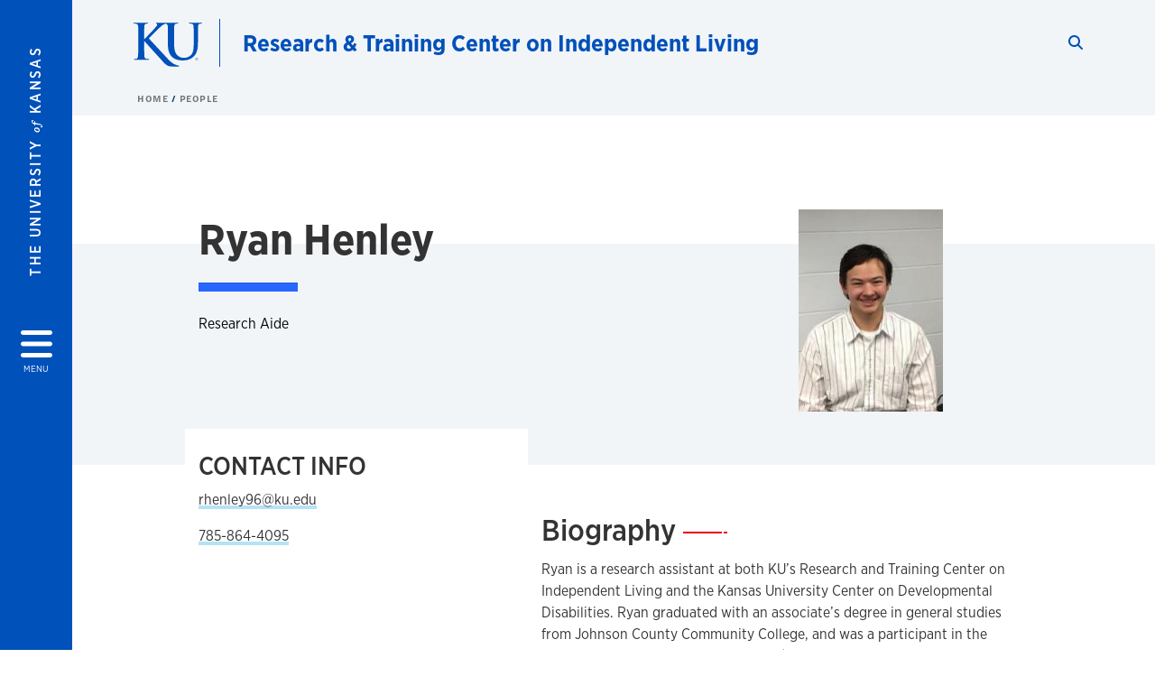

--- FILE ---
content_type: text/html; charset=UTF-8
request_url: https://rtcil.ku.edu/people/ryan-henley
body_size: 22486
content:


<!DOCTYPE html>
<html lang="en" dir="ltr" prefix="content: http://purl.org/rss/1.0/modules/content/  dc: http://purl.org/dc/terms/  foaf: http://xmlns.com/foaf/0.1/  og: http://ogp.me/ns#  rdfs: http://www.w3.org/2000/01/rdf-schema#  schema: http://schema.org/  sioc: http://rdfs.org/sioc/ns#  sioct: http://rdfs.org/sioc/types#  skos: http://www.w3.org/2004/02/skos/core#  xsd: http://www.w3.org/2001/XMLSchema# ">
  <head>
    <meta http-equiv="X-UA-Compatible" content="IE=edge" />
    <meta charset="utf-8" />
<link rel="canonical" href="https://rtcil.ku.edu/people/ryan-henley" />
<meta property="og:url" content="https://rtcil.ku.edu/people/ryan-henley" />
<meta property="og:title" content="Ryan Henley" />
<meta property="og:image:url" content="https://rtcil.ku.edu/libraries/ku-web-styleguide/images/cms_metatemplate_open_graph.png" />
<meta name="twitter:card" content="summary_large_image" />
<meta name="twitter:title" content="Ryan Henley" />
<meta name="twitter:image" content="https://rtcil.ku.edu/libraries/ku-web-styleguide/images/cms_metatemplate_twitter.png" />
<meta name="Generator" content="Drupal 10 (https://www.drupal.org)" />
<meta name="MobileOptimized" content="width" />
<meta name="HandheldFriendly" content="true" />
<meta name="viewport" content="width=device-width, initial-scale=1.0" />
<script type="text/javascript">
(function(i,s,o,g,r,a,m){i['GoogleAnalyticsObject']=r;i[r]=i[r]||function(){
(i[r].q=i[r].q||[]).push(arguments)},i[r].l=1*new Date();a=s.createElement(o),
m=s.getElementsByTagName(o)[0];a.async=1;a.src=g;m.parentNode.insertBefore(a,m)
})(window,document,'script','//www.google-analytics.com/analytics.js','ga');
    //KU master GA id
    ga('create', 'UA-56250057-1', 'auto', { 'name':'allaccountrollup', 'cookieDomain': 'none'});
    ga('allaccountrollup.send', 'pageview');
                                   //Individual account GA tracking id, organization id
                ga('create', 'UA-70419104-1', 'auto', { 'name':'organization', 'cookieDomain': 'none'});
                ga('organization.send', 'pageview');
                                           //Individual account GA tracking id, organization id
                ga('create', 'UA-70419104-13', 'auto', { 'name':'trackingid', 'cookieDomain': 'none'});
                ga('trackingid.send', 'pageview');
                        </script><link rel="icon" href="/themes/contrib/borzoi/favicon.ico" type="image/vnd.microsoft.icon" />

    <title>Ryan Henley | Research &amp; Training Center on Independent Living</title>
    <link rel="dns-prefetch" href="https://use.typekit.net/">
    <link rel="dns-prefetch" href="https://use.fontawesome.com/">
    <link rel="dns-prefetch" href="https://cdn.datatables.net/">
    <link rel="preconnect" href="https://use.typekit.net/">
    <link rel="preconnect" href="https://use.fontawesome.com/">
    <link rel="preconnect" href="https://cdn.datatables.net/">
    <link rel="stylesheet" media="all" href="/sites/rtcil/files/css/css_EeNQXIFYPpwVOURyHrbKxBQ-L2h9O0-T_qyTSvYfzJw.css?delta=0&amp;language=en&amp;theme=borzoi&amp;include=[base64]" />
<link rel="stylesheet" media="all" href="/modules/contrib/tttb_brand_update/css/tttb-brand-update.css?t8z24o" />
<link rel="stylesheet" media="all" href="/sites/rtcil/files/css/css_7bwOuO_Aq42DFyWe-LzW2TqFpl7NfYZ--tRhXYN3uNM.css?delta=2&amp;language=en&amp;theme=borzoi&amp;include=[base64]" />
<link rel="stylesheet" media="all" href="//cdn.datatables.net/1.10.20/css/jquery.dataTables.min.css" />
<link rel="stylesheet" media="all" href="//use.typekit.net/nhc5fun.css" />
<link rel="stylesheet" media="all" href="/sites/rtcil/files/css/css_2pAGNlbG49OPmUNwHwL_xe_FhJGunLW64vjNZ6C7j_w.css?delta=5&amp;language=en&amp;theme=borzoi&amp;include=[base64]" />

    <script type="application/json" data-drupal-selector="drupal-settings-json">{"path":{"baseUrl":"\/","pathPrefix":"","currentPath":"node\/31","currentPathIsAdmin":false,"isFront":false,"currentLanguage":"en"},"pluralDelimiter":"\u0003","suppressDeprecationErrors":true,"gtag":{"tagId":"G-ZE4QBL674C","consentMode":false,"otherIds":[],"events":[],"additionalConfigInfo":[]},"ajaxPageState":{"libraries":"[base64]","theme":"borzoi","theme_token":null},"ajaxTrustedUrl":[],"tttb_brand_update":{"stylesheet_file_name":"tttb-brand-update.css"},"user":{"uid":0,"permissionsHash":"b480e1add78fc532557d8e7667e08d189197ae5a939c91d372ea7dbb462fc388"}}</script>
<script src="/sites/rtcil/files/js/js_yZWc0vIrVxbZevBZ8NljhY_dekMRUPPUpKNOMal2-28.js?scope=header&amp;delta=0&amp;language=en&amp;theme=borzoi&amp;include=eJx9yUsOgCAMBNALIRzJFK0VRWta_J5eIxviws3kzYxnuTi4hgWNz6Z2EdPxnGBH5QldYasb_X1W-zAZYqaIdQJy9MS3WxjgMOOasIaIktQVzrsiSNO_e5VtY_ACct4izUVD"></script>
<script src="https://use.fontawesome.com/releases/v6.4.2/js/all.js" defer crossorigin="anonymous"></script>
<script src="https://use.fontawesome.com/releases/v6.4.2/js/v4-shims.js" defer crossorigin="anonymous"></script>
<script src="/modules/contrib/google_tag/js/gtag.js?t8z24o"></script>

  </head>
  <body class="sunflower-tttb">
        <a href="#main-content" class="visually-hidden focusable">
      Skip to main content
    </a>
    
      <div class="dialog-off-canvas-main-canvas" data-off-canvas-main-canvas>
    <div class="layout-container d-flex flex-column min-vh-100">
  <button id="borzoi-hamburger-button" class="borzoi-hamburger-button" aria-controls="ku-navigator" aria-label="Open and Close Menu">
    <span class="borzoi-hamburger-button__UnivKS">The University <em>of</em> Kansas</span>
    <i class="fas fa-bars fa-4x borzoi-hamburger-button__icon"></i>
    <span class="borzoi-hamburger-button__menu">MENU</span>
  </button>
  <noscript>
    <!-- anchor linking to navigator page -->
    <a href="/navigator" class="borzoi-hamburger-button" title="Go to menu page"><span class="visually-hidden">link to menu page</span></a>
  </noscript>

  <div id="ku-navigator" class="ku-navigator">
    <div class="ku-navigator__container">
            <!-- BEGIN HEADER HTML-->
<div id="ku-navigator-header" class="ku-navigator__header">
    <section class="container-fluid borzoi-header__upper-site-header d-md-none">
        <div class="borzoi-header__university-of-ks">
            <span>THE UNIVERSITY <span class="borzoi-header__university-of-ks__of"> of </span> <span class="borzoi-header__university-of-ks__ks">KANSAS</span></span>
        </div>
    </section>

    <section class="container-fluid borzoi-header__lower-site-header">
    <div class="row no-gutters">
        <div class="col">
            <div class="borzoi-header__lower-site-header__colum-wrapper row">
                <section class="borzoi-header__lower-site-header__site-info col-12 col-lg d-flex h-100">
                <!-- BEGIN SITE INFO -->
                <div class="site-header-block row">
                    <div class="site-header-block__site-title-group col">
                        <div class="site-title-group row">
                                                        <div class="site-title-group__site-title col-12"><a href="/">Research & Training Center on Independent Living</a></div>
                        </div>
                    </div>
                </div>
                <!-- END SITE INFO -->
                </section>
                <!-- BEGIN LINK MENU HTML -->
                <section class="ku-navigator__utilities utility-nav col-12 col-md-auto d-none d-md-flex px-0">
                    <ul class="utility-nav__list-group d-flex m-0 py-2 pb-md-0 py-lg-3">
                        <li class="utility-nav__list-item navigation__eyebrow utility-nav__list-item--first py-md-0 px-md-3">
                            <a href="https://my.ku.edu">myKU</a>
                        </li>
                        <li class="utility-nav__list-item navigation__eyebrow py-md-0 px-md-3">
                            <a href="https://outlook.office365.com">Email</a>
                        </li>
                        <li class="utility-nav__list-item navigation__eyebrow py-md-0 px-md-3">
                            <a href="https://canvas.ku.edu">Canvas</a>
                        </li>
                        <li class="utility-nav__list-item navigation__eyebrow py-md-0 px-md-3">
                            <a href="https://sa.ku.edu">Enroll &amp; Pay</a>
                        </li>
                        <li class="utility-nav__list-item navigation__eyebrow utility-nav__list-item--last py-md-0 px-md-3">
                            <a href="https://my.ku.edu/JayhawkGpsRedirect" aria-label="Jayhawk GPS login">Jayhawk GPS</a>
                        </li>
                    </ul>
               </section>
                <!-- END LINK MENU HTML -->
            </div>
        </div>
        <div class="col-auto pl-3 pl-lg-5 pt-md-2 align-self-md-start">
        <!-- BEGIN MENU BUTTON HTML -->
        <section class="borzoi-header__lower-site-header__menu-button pl-3 pl-md-0">
            <button class="ku-navigator__close-button" aria-controls="ku-navigator" aria-label="Close Menu">
                <i class="fas fa-times fa-2x"></i>
                <span class="ku_navigator__close-button-text d-none d-md-block">Close</span>
            </button>
        </section>
        <!-- END MENU BUTTON HTML -->
        </div>
    </div>
    </section>
</div>
<!-- END HEADER HTML -->

        <div id="ku-navigator-search" class="region region-ku-navigator-search">
    

<div id="block-kute-search-form-navigator" class="ku-search__search-box navigator col">
      <style>
    .ku-search__search-box.header .ku-search__form .ku-search__form__input {
        margin-bottom: -2px;
        border-bottom: 1px solid #ccc;
    }
</style>


<form class="ku-search__form row no-gutters justify-content-end block-form" action="/search" method="get" id="kute-search-form-block">
  <label class="ku-search__form__label sr-only" for="kute-search-form-block--input">Search this unit</label>
  <input type="text" class="ku-search__form__input search-form-param col d-none" id="kute-search-form-block--input"
        name="q" title="Enter the terms to search for" maxlength="250"
        aria-describedby="kute-search-form-block--help">
  <small id="kute-search-form-block--help" class="form-text text-muted"></small>
  <button class="ku-search__form__button col-auto" type="button" aria-label="Show search form" id="kute-search-form-block--start">
    <i class="fa fa-search"></i>
    <span class="sr-only">Start search</span>
  </button>
  <button class="ku-search__form__button d-none col-auto" type="submit" aria-label="Search" id="kute-search-form-block--submit">
    <i class="fa fa-search"></i>
    <span class="sr-only">Submit Search</span>
  </button>    
</form>

  </div>
  </div>

        <div id="ku-navigator-main-menu" class="region region-ku-navigator-main-menu">
    <nav role="navigation" aria-label="Main" aria-labelledby="block-borzoi-main-menu-menu" id="block-borzoi-main-menu">
              <span class="visually-hidden h2" id="block-borzoi-main-menu-menu">Main navigation</span>
  
  <div id="navigation-panels" class="ku-navigator__menu menu">

              
                  <ul block_element_id="borzoi_main_menu" region="ku_navigator_main_menu" class="ku-navigator__links menu-level__menu" id="menu-a" data-menu-level="0">
          <li class="menu-level__menu-item menu-level__menu-item--home navigation__text-large position-relative" id="item-a0">
            <a href="/" class="position-relative d-flex">
              <span class="menu-level__menu-item--before" aria-hidden="true"></span>
              Home
            </a>
          </li>
                            
                  <li class="menu-level__menu-item navigation__text-large menu-level__menu-item--parent-item position-relative" id="item-a1">
        
          <a href="/about" class="position-relative d-flex"
                      role="button" aria-label="Go to sub menu About"
                    >
            <span class="menu-level__menu-item--before" aria-hidden="true"></span>
            About

                          <i class="fas fa-arrow-right ku-list-link__icon"></i>
              <span class="sr-only">Select to follow link</span>
            
          </a>

                                        <ul class="ku-navigator__links menu-level__menu" id="menu-a1" data-menu-level="1">
                            
                  <li class="menu-level__menu-item navigation__text-medium menu-level__menu-item--parent-item position-relative" id="item-b1">
        
          <a href="/people" class="position-relative d-flex"
                      role="button" aria-label="Go to sub menu People"
                    >
            <span class="menu-level__menu-item--before" aria-hidden="true"></span>
            People

                          <i class="fas fa-arrow-right ku-list-link__icon"></i>
              <span class="sr-only">Select to follow link</span>
            
          </a>

                                        <ul class="ku-navigator__links menu-level__menu" id="menu-b1" data-menu-level="2">
                            
                  <li class="menu-level__menu-item navigation__text-medium position-relative" id="item-c1">
        
          <a href="/research-partners" class="position-relative d-flex"
                    >
            <span class="menu-level__menu-item--before" aria-hidden="true"></span>
            Research Partners

            
          </a>

                  </li>
            </ul>
  
                  </li>
                      
                  <li class="menu-level__menu-item navigation__text-medium position-relative" id="item-b2">
        
          <a href="/land-acknowledgement" class="position-relative d-flex"
                    >
            <span class="menu-level__menu-item--before" aria-hidden="true"></span>
            Land Acknowledgement

            
          </a>

                  </li>
            </ul>
  
                  </li>
                      
                  <li class="menu-level__menu-item navigation__text-large menu-level__menu-item--parent-item position-relative" id="item-a2">
        
          <a href="/research" class="position-relative d-flex"
                      role="button" aria-label="Go to sub menu Research"
                    >
            <span class="menu-level__menu-item--before" aria-hidden="true"></span>
            Research

                          <i class="fas fa-arrow-right ku-list-link__icon"></i>
              <span class="sr-only">Select to follow link</span>
            
          </a>

                                        <ul class="ku-navigator__links menu-level__menu" id="menu-a2" data-menu-level="1">
                            
                  <li class="menu-level__menu-item navigation__text-medium menu-level__menu-item--parent-item position-relative" id="item-b1">
        
          <a href="/picl" class="position-relative d-flex"
                      role="button" aria-label="Go to sub menu PICL"
                    >
            <span class="menu-level__menu-item--before" aria-hidden="true"></span>
            PICL

                          <i class="fas fa-arrow-right ku-list-link__icon"></i>
              <span class="sr-only">Select to follow link</span>
            
          </a>

                                        <ul class="ku-navigator__links menu-level__menu" id="menu-b1" data-menu-level="2">
                            
                  <li class="menu-level__menu-item navigation__text-medium menu-level__menu-item--parent-item position-relative" id="item-c1">
        
          <a href="/about-picl" class="position-relative d-flex"
                      role="button" aria-label="Go to sub menu About PICL"
                    >
            <span class="menu-level__menu-item--before" aria-hidden="true"></span>
            About PICL

                          <i class="fas fa-arrow-right ku-list-link__icon"></i>
              <span class="sr-only">Select to follow link</span>
            
          </a>

                                        <ul class="ku-navigator__links menu-level__menu" id="menu-c1" data-menu-level="3">
                            
                  <li class="menu-level__menu-item navigation__text-medium position-relative" id="item-d1">
        
          <a href="/picl-staff" class="position-relative d-flex"
                    >
            <span class="menu-level__menu-item--before" aria-hidden="true"></span>
            PICL Staff

            
          </a>

                  </li>
                      
                  <li class="menu-level__menu-item navigation__text-medium position-relative" id="item-d2">
        
          <a href="/picl-advisors" class="position-relative d-flex"
                    >
            <span class="menu-level__menu-item--before" aria-hidden="true"></span>
            PICL Advisors

            
          </a>

                  </li>
                      
                  <li class="menu-level__menu-item navigation__text-medium position-relative" id="item-d3">
        
          <a href="/community-partners" class="position-relative d-flex"
                    >
            <span class="menu-level__menu-item--before" aria-hidden="true"></span>
            Community Partners

            
          </a>

                  </li>
            </ul>
  
                  </li>
                      
                  <li class="menu-level__menu-item navigation__text-medium position-relative" id="item-c2">
        
          <a href="/picl-interventions" class="position-relative d-flex"
                    >
            <span class="menu-level__menu-item--before" aria-hidden="true"></span>
            PICL Interventions

            
          </a>

                  </li>
                      
                  <li class="menu-level__menu-item navigation__text-medium position-relative" id="item-c3">
        
          <a href="/systematic-review" class="position-relative d-flex"
                    >
            <span class="menu-level__menu-item--before" aria-hidden="true"></span>
            Systematic Review

            
          </a>

                  </li>
                      
                  <li class="menu-level__menu-item navigation__text-medium position-relative" id="item-c4">
        
          <a href="/picl-knowledge-translation" class="position-relative d-flex"
                    >
            <span class="menu-level__menu-item--before" aria-hidden="true"></span>
            PICL Knowledge Translation

            
          </a>

                  </li>
            </ul>
  
                  </li>
                      
                  <li class="menu-level__menu-item navigation__text-medium menu-level__menu-item--parent-item position-relative" id="item-b2">
        
          <a href="/concluded-projects" class="position-relative d-flex"
                      role="button" aria-label="Go to sub menu Concluded Projects"
                    >
            <span class="menu-level__menu-item--before" aria-hidden="true"></span>
            Concluded Projects

                          <i class="fas fa-arrow-right ku-list-link__icon"></i>
              <span class="sr-only">Select to follow link</span>
            
          </a>

                                        <ul class="ku-navigator__links menu-level__menu" id="menu-b2" data-menu-level="2">
                            
                  <li class="menu-level__menu-item navigation__text-medium menu-level__menu-item--parent-item position-relative" id="item-c1">
        
          <a href="/ats-home" class="position-relative d-flex"
                      role="button" aria-label="Go to sub menu Access to Success"
                    >
            <span class="menu-level__menu-item--before" aria-hidden="true"></span>
            Access to Success

                          <i class="fas fa-arrow-right ku-list-link__icon"></i>
              <span class="sr-only">Select to follow link</span>
            
          </a>

                                        <ul class="ku-navigator__links menu-level__menu" id="menu-c1" data-menu-level="3">
                            
                  <li class="menu-level__menu-item navigation__text-medium menu-level__menu-item--parent-item position-relative" id="item-d1">
        
          <a href="/ats-what-are-accommodations" class="position-relative d-flex"
                      role="button" aria-label="Go to sub menu Knowledge You Need"
                    >
            <span class="menu-level__menu-item--before" aria-hidden="true"></span>
            Knowledge You Need

                          <i class="fas fa-arrow-right ku-list-link__icon"></i>
              <span class="sr-only">Select to follow link</span>
            
          </a>

                                        <ul class="ku-navigator__links menu-level__menu" id="menu-d1" data-menu-level="4">
                            
                  <li class="menu-level__menu-item navigation__text-medium position-relative" id="item-e1">
        
          <a href="/ats-knowing-your-legal-rights" class="position-relative d-flex"
                    >
            <span class="menu-level__menu-item--before" aria-hidden="true"></span>
            Knowing Your Legal Rights

            
          </a>

                  </li>
                      
                  <li class="menu-level__menu-item navigation__text-medium position-relative" id="item-e2">
        
          <a href="/ats-reasonable-accommodations" class="position-relative d-flex"
                    >
            <span class="menu-level__menu-item--before" aria-hidden="true"></span>
            Reasonable vs. Unreasonable Accommodations

            
          </a>

                  </li>
            </ul>
  
                  </li>
                      
                  <li class="menu-level__menu-item navigation__text-medium menu-level__menu-item--parent-item position-relative" id="item-d2">
        
          <a href="/skills-you-need" class="position-relative d-flex"
                      role="button" aria-label="Go to sub menu Skills You Need"
                    >
            <span class="menu-level__menu-item--before" aria-hidden="true"></span>
            Skills You Need

                          <i class="fas fa-arrow-right ku-list-link__icon"></i>
              <span class="sr-only">Select to follow link</span>
            
          </a>

                                        <ul class="ku-navigator__links menu-level__menu" id="menu-d2" data-menu-level="4">
                            
                  <li class="menu-level__menu-item navigation__text-medium position-relative" id="item-e1">
        
          <a href="/ats-preparing-meeting" class="position-relative d-flex"
                    >
            <span class="menu-level__menu-item--before" aria-hidden="true"></span>
            Preparing for the Meeting

            
          </a>

                  </li>
                      
                  <li class="menu-level__menu-item navigation__text-medium position-relative" id="item-e2">
        
          <a href="/ats-scenario-one" class="position-relative d-flex"
                    >
            <span class="menu-level__menu-item--before" aria-hidden="true"></span>
            Scenario One

            
          </a>

                  </li>
                      
                  <li class="menu-level__menu-item navigation__text-medium position-relative" id="item-e3">
        
          <a href="/ats-scenario-two" class="position-relative d-flex"
                    >
            <span class="menu-level__menu-item--before" aria-hidden="true"></span>
            Scenario Two

            
          </a>

                  </li>
                      
                  <li class="menu-level__menu-item navigation__text-medium position-relative" id="item-e4">
        
          <a href="/ats-selecting-accommodations" class="position-relative d-flex"
                    >
            <span class="menu-level__menu-item--before" aria-hidden="true"></span>
            Selecting Accommodations

            
          </a>

                  </li>
                      
                  <li class="menu-level__menu-item navigation__text-medium position-relative" id="item-e5">
        
          <a href="/ats-effective-negotiation-overview" class="position-relative d-flex"
                    >
            <span class="menu-level__menu-item--before" aria-hidden="true"></span>
            Effective Negotiation

            
          </a>

                  </li>
                      
                  <li class="menu-level__menu-item navigation__text-medium position-relative" id="item-e6">
        
          <a href="/ats-opening-meeting" class="position-relative d-flex"
                    >
            <span class="menu-level__menu-item--before" aria-hidden="true"></span>
            Opening the Meeting

            
          </a>

                  </li>
                      
                  <li class="menu-level__menu-item navigation__text-medium position-relative" id="item-e7">
        
          <a href="/ats-requesting-accommodation" class="position-relative d-flex"
                    >
            <span class="menu-level__menu-item--before" aria-hidden="true"></span>
            Requesting Accommodation

            
          </a>

                  </li>
                      
                  <li class="menu-level__menu-item navigation__text-medium position-relative" id="item-e8">
        
          <a href="/ats-suggestions" class="position-relative d-flex"
                    >
            <span class="menu-level__menu-item--before" aria-hidden="true"></span>
            Asking for Suggestions

            
          </a>

                  </li>
                      
                  <li class="menu-level__menu-item navigation__text-medium position-relative" id="item-e9">
        
          <a href="/ats-referral" class="position-relative d-flex"
                    >
            <span class="menu-level__menu-item--before" aria-hidden="true"></span>
            Asking for a Referral

            
          </a>

                  </li>
                      
                  <li class="menu-level__menu-item navigation__text-medium position-relative" id="item-e10">
        
          <a href="/ats-closing" class="position-relative d-flex"
                    >
            <span class="menu-level__menu-item--before" aria-hidden="true"></span>
            Closing the Meeting

            
          </a>

                  </li>
                      
                  <li class="menu-level__menu-item navigation__text-medium position-relative" id="item-e11">
        
          <a href="/ats-putting-together" class="position-relative d-flex"
                    >
            <span class="menu-level__menu-item--before" aria-hidden="true"></span>
            Putting It All Together

            
          </a>

                  </li>
                      
                  <li class="menu-level__menu-item navigation__text-medium position-relative" id="item-e12">
        
          <a href="/ats-conclusion" class="position-relative d-flex"
                    >
            <span class="menu-level__menu-item--before" aria-hidden="true"></span>
            Conclusion

            
          </a>

                  </li>
            </ul>
  
                  </li>
            </ul>
  
                  </li>
                      
                  <li class="menu-level__menu-item navigation__text-medium menu-level__menu-item--parent-item position-relative" id="item-c2">
        
          <a href="/rtc-community-living" class="position-relative d-flex"
                      role="button" aria-label="Go to sub menu RTC Community Living"
                    >
            <span class="menu-level__menu-item--before" aria-hidden="true"></span>
            RTC Community Living

                          <i class="fas fa-arrow-right ku-list-link__icon"></i>
              <span class="sr-only">Select to follow link</span>
            
          </a>

                                        <ul class="ku-navigator__links menu-level__menu" id="menu-c2" data-menu-level="3">
                            
                  <li class="menu-level__menu-item navigation__text-medium menu-level__menu-item--parent-item position-relative" id="item-d1">
        
          <a href="/about-rtccl" class="position-relative d-flex"
                      role="button" aria-label="Go to sub menu About RTC/CL"
                    >
            <span class="menu-level__menu-item--before" aria-hidden="true"></span>
            About RTC/CL

                          <i class="fas fa-arrow-right ku-list-link__icon"></i>
              <span class="sr-only">Select to follow link</span>
            
          </a>

                                        <ul class="ku-navigator__links menu-level__menu" id="menu-d1" data-menu-level="4">
                            
                  <li class="menu-level__menu-item navigation__text-medium position-relative" id="item-e1">
        
          <a href="/cl-partners" class="position-relative d-flex"
                    >
            <span class="menu-level__menu-item--before" aria-hidden="true"></span>
            CL Partners

            
          </a>

                  </li>
                      
                  <li class="menu-level__menu-item navigation__text-medium position-relative" id="item-e2">
        
          <a href="/cl-advisors" class="position-relative d-flex"
                    >
            <span class="menu-level__menu-item--before" aria-hidden="true"></span>
            CL Advisors

            
          </a>

                  </li>
                      
                  <li class="menu-level__menu-item navigation__text-medium position-relative" id="item-e3">
        
          <a href="/cet" class="position-relative d-flex"
                    >
            <span class="menu-level__menu-item--before" aria-hidden="true"></span>
            Consumer Empowered Teams

            
          </a>

                  </li>
            </ul>
  
                  </li>
                      
                  <li class="menu-level__menu-item navigation__text-medium menu-level__menu-item--parent-item position-relative" id="item-d2">
        
          <a href="/cl-projects" class="position-relative d-flex"
                      role="button" aria-label="Go to sub menu CL Projects"
                    >
            <span class="menu-level__menu-item--before" aria-hidden="true"></span>
            CL Projects

                          <i class="fas fa-arrow-right ku-list-link__icon"></i>
              <span class="sr-only">Select to follow link</span>
            
          </a>

                                        <ul class="ku-navigator__links menu-level__menu" id="menu-d2" data-menu-level="4">
                            
                  <li class="menu-level__menu-item navigation__text-medium position-relative" id="item-e1">
        
          <a href="/r1" class="position-relative d-flex"
                    >
            <span class="menu-level__menu-item--before" aria-hidden="true"></span>
            R1: Home and Community Accessibility

            
          </a>

                  </li>
                      
                  <li class="menu-level__menu-item navigation__text-medium position-relative" id="item-e2">
        
          <a href="/r2" class="position-relative d-flex"
                    >
            <span class="menu-level__menu-item--before" aria-hidden="true"></span>
            R2: Time Use

            
          </a>

                  </li>
                      
                  <li class="menu-level__menu-item navigation__text-medium position-relative" id="item-e3">
        
          <a href="/r3" class="position-relative d-flex"
                    >
            <span class="menu-level__menu-item--before" aria-hidden="true"></span>
            R3: Demographics and Participation

            
          </a>

                  </li>
                      
                  <li class="menu-level__menu-item navigation__text-medium position-relative" id="item-e4">
        
          <a href="/r4" class="position-relative d-flex"
                    >
            <span class="menu-level__menu-item--before" aria-hidden="true"></span>
            R4: Multiple Chronic Conditions

            
          </a>

                  </li>
                      
                  <li class="menu-level__menu-item navigation__text-medium position-relative" id="item-e5">
        
          <a href="/r5" class="position-relative d-flex"
                    >
            <span class="menu-level__menu-item--before" aria-hidden="true"></span>
            R5: VR and Community Living

            
          </a>

                  </li>
                      
                  <li class="menu-level__menu-item navigation__text-medium position-relative" id="item-e6">
        
          <a href="/r6" class="position-relative d-flex"
                    >
            <span class="menu-level__menu-item--before" aria-hidden="true"></span>
            R6: Personal and Environmental Factors

            
          </a>

                  </li>
                      
                  <li class="menu-level__menu-item navigation__text-medium position-relative" id="item-e7">
        
          <a href="/r7" class="position-relative d-flex"
                    >
            <span class="menu-level__menu-item--before" aria-hidden="true"></span>
            R7: HAIL

            
          </a>

                  </li>
                      
                  <li class="menu-level__menu-item navigation__text-medium position-relative" id="item-e8">
        
          <a href="/r8" class="position-relative d-flex"
                    >
            <span class="menu-level__menu-item--before" aria-hidden="true"></span>
            R8: Informal Personal Assistance Training

            
          </a>

                  </li>
                      
                  <li class="menu-level__menu-item navigation__text-medium position-relative" id="item-e9">
        
          <a href="/r9" class="position-relative d-flex"
                    >
            <span class="menu-level__menu-item--before" aria-hidden="true"></span>
            R9: Home Usability

            
          </a>

                  </li>
                      
                  <li class="menu-level__menu-item navigation__text-medium position-relative" id="item-e10">
        
          <a href="/r10" class="position-relative d-flex"
                    >
            <span class="menu-level__menu-item--before" aria-hidden="true"></span>
            R10: Community Engagement Initiative

            
          </a>

                  </li>
                      
                  <li class="menu-level__menu-item navigation__text-medium position-relative" id="item-e11">
        
          <a href="/r11" class="position-relative d-flex"
                    >
            <span class="menu-level__menu-item--before" aria-hidden="true"></span>
            R11: Building Capacity

            
          </a>

                  </li>
                      
                  <li class="menu-level__menu-item navigation__text-medium position-relative" id="item-e12">
        
          <a href="/ssr1" class="position-relative d-flex"
                    >
            <span class="menu-level__menu-item--before" aria-hidden="true"></span>
            SSR1: Risks for Institutionalization

            
          </a>

                  </li>
                      
                  <li class="menu-level__menu-item navigation__text-medium position-relative" id="item-e13">
        
          <a href="/ssr2" class="position-relative d-flex"
                    >
            <span class="menu-level__menu-item--before" aria-hidden="true"></span>
            SSR2: Updating a Systematic Scoping Review

            
          </a>

                  </li>
            </ul>
  
                  </li>
                      
                  <li class="menu-level__menu-item navigation__text-medium menu-level__menu-item--parent-item position-relative" id="item-d3">
        
          <a href="/resources-community-and-independent-living" class="position-relative d-flex"
                      role="button" aria-label="Go to sub menu CL Resources"
                    >
            <span class="menu-level__menu-item--before" aria-hidden="true"></span>
            CL Resources

                          <i class="fas fa-arrow-right ku-list-link__icon"></i>
              <span class="sr-only">Select to follow link</span>
            
          </a>

                                        <ul class="ku-navigator__links menu-level__menu" id="menu-d3" data-menu-level="4">
                            
                  <li class="menu-level__menu-item navigation__text-medium position-relative" id="item-e1">
        
          <a href="/frequently-asked-questions-faq" class="position-relative d-flex"
                    >
            <span class="menu-level__menu-item--before" aria-hidden="true"></span>
            Frequently Asked Questions FAQ

            
          </a>

                  </li>
                      
                  <li class="menu-level__menu-item navigation__text-medium position-relative" id="item-e2">
        
          <a href="/independent-living-definitions" class="position-relative d-flex"
                    >
            <span class="menu-level__menu-item--before" aria-hidden="true"></span>
            Independent Living Definitions

            
          </a>

                  </li>
            </ul>
  
                  </li>
                      
                  <li class="menu-level__menu-item navigation__text-medium menu-level__menu-item--parent-item position-relative" id="item-d4">
        
          <a href="/knowledge-translation" class="position-relative d-flex"
                      role="button" aria-label="Go to sub menu Knowledge Translation"
                    >
            <span class="menu-level__menu-item--before" aria-hidden="true"></span>
            Knowledge Translation

                          <i class="fas fa-arrow-right ku-list-link__icon"></i>
              <span class="sr-only">Select to follow link</span>
            
          </a>

                                        <ul class="ku-navigator__links menu-level__menu" id="menu-d4" data-menu-level="4">
                            
                  <li class="menu-level__menu-item navigation__text-medium position-relative" id="item-e1">
        
          <a href="/clsummit" class="position-relative d-flex"
                    >
            <span class="menu-level__menu-item--before" aria-hidden="true"></span>
            Community Living Summit

            
          </a>

                  </li>
                      
                  <li class="menu-level__menu-item navigation__text-medium position-relative" id="item-e2">
        
          <a href="/training-community-living" class="position-relative d-flex"
                    >
            <span class="menu-level__menu-item--before" aria-hidden="true"></span>
            CL Training

            
          </a>

                  </li>
                      
                  <li class="menu-level__menu-item navigation__text-medium position-relative" id="item-e3">
        
          <a href="/technical-assistance" class="position-relative d-flex"
                    >
            <span class="menu-level__menu-item--before" aria-hidden="true"></span>
            Technical Assistance

            
          </a>

                  </li>
                      
                  <li class="menu-level__menu-item navigation__text-medium position-relative" id="item-e4">
        
          <a href="/dissemination" class="position-relative d-flex"
                    >
            <span class="menu-level__menu-item--before" aria-hidden="true"></span>
            Dissemination

            
          </a>

                  </li>
                      
                  <li class="menu-level__menu-item navigation__text-medium position-relative" id="item-e5">
        
          <a href="/rtc-community-living-knowledge-translation-events" class="position-relative d-flex"
                    >
            <span class="menu-level__menu-item--before" aria-hidden="true"></span>
            Events

            
          </a>

                  </li>
            </ul>
  
                  </li>
            </ul>
  
                  </li>
                      
                  <li class="menu-level__menu-item navigation__text-medium position-relative" id="item-c3">
        
          <a href="/rtc-partners-employment-project-funded-united-healthcare" class="position-relative d-flex"
                    >
            <span class="menu-level__menu-item--before" aria-hidden="true"></span>
            Employment Systems Change Coalition

            
          </a>

                  </li>
                      
                  <li class="menu-level__menu-item navigation__text-medium position-relative" id="item-c4">
        
          <a href="/resilience-study" class="position-relative d-flex"
                    >
            <span class="menu-level__menu-item--before" aria-hidden="true"></span>
            Resilience Study

            
          </a>

                  </li>
                      
                  <li class="menu-level__menu-item navigation__text-medium position-relative" id="item-c5">
        
          <a href="/training-medicaid-functional-eligibility" class="position-relative d-flex"
                    >
            <span class="menu-level__menu-item--before" aria-hidden="true"></span>
            Medicaid Functional Eligibility Instrument

            
          </a>

                  </li>
                      
                  <li class="menu-level__menu-item navigation__text-medium menu-level__menu-item--parent-item position-relative" id="item-c6">
        
          <a href="/rtc-micl" class="position-relative d-flex"
                      role="button" aria-label="Go to sub menu RTC MICL"
                    >
            <span class="menu-level__menu-item--before" aria-hidden="true"></span>
            RTC MICL

                          <i class="fas fa-arrow-right ku-list-link__icon"></i>
              <span class="sr-only">Select to follow link</span>
            
          </a>

                                        <ul class="ku-navigator__links menu-level__menu" id="menu-c6" data-menu-level="3">
                            
                  <li class="menu-level__menu-item navigation__text-medium menu-level__menu-item--parent-item position-relative" id="item-d1">
        
          <a href="/about-micl" class="position-relative d-flex"
                      role="button" aria-label="Go to sub menu About MICL"
                    >
            <span class="menu-level__menu-item--before" aria-hidden="true"></span>
            About MICL

                          <i class="fas fa-arrow-right ku-list-link__icon"></i>
              <span class="sr-only">Select to follow link</span>
            
          </a>

                                        <ul class="ku-navigator__links menu-level__menu" id="menu-d1" data-menu-level="4">
                            
                  <li class="menu-level__menu-item navigation__text-medium position-relative" id="item-e1">
        
          <a href="/micl-press" class="position-relative d-flex"
                    >
            <span class="menu-level__menu-item--before" aria-hidden="true"></span>
            MICL Press

            
          </a>

                  </li>
            </ul>
  
                  </li>
                      
                  <li class="menu-level__menu-item navigation__text-medium position-relative" id="item-d2">
        
          <a href="/micl-news" class="position-relative d-flex"
                    >
            <span class="menu-level__menu-item--before" aria-hidden="true"></span>
            MICL News

            
          </a>

                  </li>
                      
                  <li class="menu-level__menu-item navigation__text-medium menu-level__menu-item--parent-item position-relative" id="item-d3">
        
          <a href="/micl-projects" class="position-relative d-flex"
                      role="button" aria-label="Go to sub menu MICL Projects"
                    >
            <span class="menu-level__menu-item--before" aria-hidden="true"></span>
            MICL Projects

                          <i class="fas fa-arrow-right ku-list-link__icon"></i>
              <span class="sr-only">Select to follow link</span>
            
          </a>

                                        <ul class="ku-navigator__links menu-level__menu" id="menu-d3" data-menu-level="4">
                            
                  <li class="menu-level__menu-item navigation__text-medium position-relative" id="item-e1">
        
          <a href="/micl-projects-r1" class="position-relative d-flex"
                    >
            <span class="menu-level__menu-item--before" aria-hidden="true"></span>
            Participation Measurement Systems

            
          </a>

                  </li>
                      
                  <li class="menu-level__menu-item navigation__text-medium position-relative" id="item-e2">
        
          <a href="/micl-projects-r2" class="position-relative d-flex"
                    >
            <span class="menu-level__menu-item--before" aria-hidden="true"></span>
            Measurement of Economic Utility

            
          </a>

                  </li>
                      
                  <li class="menu-level__menu-item navigation__text-medium position-relative" id="item-e3">
        
          <a href="/micl-projects-r3" class="position-relative d-flex"
                    >
            <span class="menu-level__menu-item--before" aria-hidden="true"></span>
            HCBS Waiver

            
          </a>

                  </li>
                      
                  <li class="menu-level__menu-item navigation__text-medium position-relative" id="item-e4">
        
          <a href="/micl-projects-r4" class="position-relative d-flex"
                    >
            <span class="menu-level__menu-item--before" aria-hidden="true"></span>
            Enhancing Community Participation

            
          </a>

                  </li>
                      
                  <li class="menu-level__menu-item navigation__text-medium position-relative" id="item-e5">
        
          <a href="/micl-projects-r5" class="position-relative d-flex"
                    >
            <span class="menu-level__menu-item--before" aria-hidden="true"></span>
            Measuring CIL Services

            
          </a>

                  </li>
                      
                  <li class="menu-level__menu-item navigation__text-medium position-relative" id="item-e6">
        
          <a href="/micl-projects-r6" class="position-relative d-flex"
                    >
            <span class="menu-level__menu-item--before" aria-hidden="true"></span>
            Community Engagement Initiative

            
          </a>

                  </li>
                      
                  <li class="menu-level__menu-item navigation__text-medium position-relative" id="item-e7">
        
          <a href="/micl-projects-r7" class="position-relative d-flex"
                    >
            <span class="menu-level__menu-item--before" aria-hidden="true"></span>
            Skills Training Package

            
          </a>

                  </li>
                      
                  <li class="menu-level__menu-item navigation__text-medium position-relative" id="item-e8">
        
          <a href="/micl-projects-t3" class="position-relative d-flex"
                    >
            <span class="menu-level__menu-item--before" aria-hidden="true"></span>
            Systematic Review

            
          </a>

                  </li>
            </ul>
  
                  </li>
                      
                  <li class="menu-level__menu-item navigation__text-medium menu-level__menu-item--parent-item position-relative" id="item-d4">
        
          <a href="/micl-resources" class="position-relative d-flex"
                      role="button" aria-label="Go to sub menu MICL Resources"
                    >
            <span class="menu-level__menu-item--before" aria-hidden="true"></span>
            MICL Resources

                          <i class="fas fa-arrow-right ku-list-link__icon"></i>
              <span class="sr-only">Select to follow link</span>
            
          </a>

                                        <ul class="ku-navigator__links menu-level__menu" id="menu-d4" data-menu-level="4">
                            
                  <li class="menu-level__menu-item navigation__text-medium position-relative" id="item-e1">
        
          <a href="/micl-definitions" class="position-relative d-flex"
                    >
            <span class="menu-level__menu-item--before" aria-hidden="true"></span>
            Definitions

            
          </a>

                  </li>
                      
                  <li class="menu-level__menu-item navigation__text-medium position-relative" id="item-e2">
        
          <a href="/micl-faq" class="position-relative d-flex"
                    >
            <span class="menu-level__menu-item--before" aria-hidden="true"></span>
            MICL FAQ

            
          </a>

                  </li>
                      
                  <li class="menu-level__menu-item navigation__text-medium position-relative" id="item-e3">
        
          <a href="/dissemination-and-knowledge-translation" class="position-relative d-flex"
                    >
            <span class="menu-level__menu-item--before" aria-hidden="true"></span>
            Dissemination and Knowledge Translation

            
          </a>

                  </li>
                      
                  <li class="menu-level__menu-item navigation__text-medium position-relative" id="item-e4">
        
          <a href="/micl-training" class="position-relative d-flex"
                    >
            <span class="menu-level__menu-item--before" aria-hidden="true"></span>
            MICL Training

            
          </a>

                  </li>
            </ul>
  
                  </li>
                      
                  <li class="menu-level__menu-item navigation__text-medium menu-level__menu-item--parent-item position-relative" id="item-d5">
        
          <a href="/micl-partners" class="position-relative d-flex"
                      role="button" aria-label="Go to sub menu MICL Partners"
                    >
            <span class="menu-level__menu-item--before" aria-hidden="true"></span>
            MICL Partners

                          <i class="fas fa-arrow-right ku-list-link__icon"></i>
              <span class="sr-only">Select to follow link</span>
            
          </a>

                                        <ul class="ku-navigator__links menu-level__menu" id="menu-d5" data-menu-level="4">
                            
                  <li class="menu-level__menu-item navigation__text-medium position-relative" id="item-e1">
        
          <a href="/micl-experts" class="position-relative d-flex"
                    >
            <span class="menu-level__menu-item--before" aria-hidden="true"></span>
            MICL Experts

            
          </a>

                  </li>
                      
                  <li class="menu-level__menu-item navigation__text-medium position-relative" id="item-e2">
        
          <a href="/micl-cet" class="position-relative d-flex"
                    >
            <span class="menu-level__menu-item--before" aria-hidden="true"></span>
            Consumer Empowered Teams

            
          </a>

                  </li>
                      
                  <li class="menu-level__menu-item navigation__text-medium position-relative" id="item-e3">
        
          <a href="/micl-students" class="position-relative d-flex"
                    >
            <span class="menu-level__menu-item--before" aria-hidden="true"></span>
            MICL Students

            
          </a>

                  </li>
                      
                  <li class="menu-level__menu-item navigation__text-medium position-relative" id="item-e4">
        
          <a href="/micl-fellows" class="position-relative d-flex"
                    >
            <span class="menu-level__menu-item--before" aria-hidden="true"></span>
            MICL Fellows

            
          </a>

                  </li>
            </ul>
  
                  </li>
            </ul>
  
                  </li>
                      
                  <li class="menu-level__menu-item navigation__text-medium position-relative" id="item-c7">
        
          <a href="/research-home-visitability" class="position-relative d-flex"
                    >
            <span class="menu-level__menu-item--before" aria-hidden="true"></span>
            Home Visitability

            
          </a>

                  </li>
                      
                  <li class="menu-level__menu-item navigation__text-medium position-relative" id="item-c8">
        
          <a href="/accessible-scales" class="position-relative d-flex"
                    >
            <span class="menu-level__menu-item--before" aria-hidden="true"></span>
            Accessible Scales

            
          </a>

                  </li>
                      
                  <li class="menu-level__menu-item navigation__text-medium position-relative" id="item-c9">
        
          <a href="/ada-accommodations-training-project" class="position-relative d-flex"
                    >
            <span class="menu-level__menu-item--before" aria-hidden="true"></span>
            ADA Accommodations Training Project

            
          </a>

                  </li>
                      
                  <li class="menu-level__menu-item navigation__text-medium position-relative" id="item-c10">
        
          <a href="/diet-project" class="position-relative d-flex"
                    >
            <span class="menu-level__menu-item--before" aria-hidden="true"></span>
            Diet Project

            
          </a>

                  </li>
                      
                  <li class="menu-level__menu-item navigation__text-medium position-relative" id="item-c11">
        
          <a href="/research-disaster-emergency" class="position-relative d-flex"
                    >
            <span class="menu-level__menu-item--before" aria-hidden="true"></span>
            Disaster and Emergency Preparedness

            
          </a>

                  </li>
                      
                  <li class="menu-level__menu-item navigation__text-medium position-relative" id="item-c12">
        
          <a href="/participation" class="position-relative d-flex"
                    >
            <span class="menu-level__menu-item--before" aria-hidden="true"></span>
            RTC on Full Participation

            
          </a>

                  </li>
            </ul>
  
                  </li>
                      
                  <li class="menu-level__menu-item navigation__text-medium position-relative" id="item-b3">
        
          <a href="/research-past-projects" class="position-relative d-flex"
                    >
            <span class="menu-level__menu-item--before" aria-hidden="true"></span>
            Archived Projects

            
          </a>

                  </li>
            </ul>
  
                  </li>
                      
                  <li class="menu-level__menu-item navigation__text-large menu-level__menu-item--parent-item position-relative" id="item-a3">
        
          <a href="/training" class="position-relative d-flex"
                      role="button" aria-label="Go to sub menu Training"
                    >
            <span class="menu-level__menu-item--before" aria-hidden="true"></span>
            Training

                          <i class="fas fa-arrow-right ku-list-link__icon"></i>
              <span class="sr-only">Select to follow link</span>
            
          </a>

                                        <ul class="ku-navigator__links menu-level__menu" id="menu-a3" data-menu-level="1">
                            
                  <li class="menu-level__menu-item navigation__text-medium menu-level__menu-item--parent-item position-relative" id="item-b1">
        
          <a href="/emergency-preparedness" class="position-relative d-flex"
                      role="button" aria-label="Go to sub menu Emergency Preparedness"
                    >
            <span class="menu-level__menu-item--before" aria-hidden="true"></span>
            Emergency Preparedness

                          <i class="fas fa-arrow-right ku-list-link__icon"></i>
              <span class="sr-only">Select to follow link</span>
            
          </a>

                                        <ul class="ku-navigator__links menu-level__menu" id="menu-b1" data-menu-level="2">
                            
                  <li class="menu-level__menu-item navigation__text-medium position-relative" id="item-c1">
        
          <a href="/emergency-trainings-online" class="position-relative d-flex"
                    >
            <span class="menu-level__menu-item--before" aria-hidden="true"></span>
            Emergency Trainings Online

            
          </a>

                  </li>
                      
                  <li class="menu-level__menu-item navigation__text-medium position-relative" id="item-c2">
        
          <a href="/emergency-kit" class="position-relative d-flex"
                    >
            <span class="menu-level__menu-item--before" aria-hidden="true"></span>
            Emergency Kit

            
          </a>

                  </li>
                      
                  <li class="menu-level__menu-item navigation__text-medium position-relative" id="item-c3">
        
          <a href="/service-animal" class="position-relative d-flex"
                    >
            <span class="menu-level__menu-item--before" aria-hidden="true"></span>
            Service Animal/Pet ID Form

            
          </a>

                  </li>
                      
                  <li class="menu-level__menu-item navigation__text-medium position-relative" id="item-c4">
        
          <a href="/emergency-links" class="position-relative d-flex"
                    >
            <span class="menu-level__menu-item--before" aria-hidden="true"></span>
            Emergency Links

            
          </a>

                  </li>
            </ul>
  
                  </li>
                      
                  <li class="menu-level__menu-item navigation__text-medium menu-level__menu-item--parent-item position-relative" id="item-b2">
        
          <a href="/living-well" class="position-relative d-flex"
                      role="button" aria-label="Go to sub menu Living Well with a Disability"
                    >
            <span class="menu-level__menu-item--before" aria-hidden="true"></span>
            Living Well with a Disability

                          <i class="fas fa-arrow-right ku-list-link__icon"></i>
              <span class="sr-only">Select to follow link</span>
            
          </a>

                                        <ul class="ku-navigator__links menu-level__menu" id="menu-b2" data-menu-level="2">
                            
                  <li class="menu-level__menu-item navigation__text-medium position-relative" id="item-c1">
        
          <a href="/living-well-resources" class="position-relative d-flex"
                    >
            <span class="menu-level__menu-item--before" aria-hidden="true"></span>
            Living Well Resources

            
          </a>

                  </li>
                      
                  <li class="menu-level__menu-item navigation__text-medium position-relative" id="item-c2">
        
          <a href="/living-well-news" class="position-relative d-flex"
                    >
            <span class="menu-level__menu-item--before" aria-hidden="true"></span>
            Living Well News

            
          </a>

                  </li>
                      
                  <li class="menu-level__menu-item navigation__text-medium position-relative" id="item-c3">
        
          <a href="/living-well-community" class="position-relative d-flex"
                    >
            <span class="menu-level__menu-item--before" aria-hidden="true"></span>
            Living Well Community

            
          </a>

                  </li>
                      
                  <li class="menu-level__menu-item navigation__text-medium position-relative" id="item-c4">
        
          <a href="/living-well-testimonials" class="position-relative d-flex"
                    >
            <span class="menu-level__menu-item--before" aria-hidden="true"></span>
            Living Well Testimonials

            
          </a>

                  </li>
            </ul>
  
                  </li>
                      
                  <li class="menu-level__menu-item navigation__text-medium position-relative" id="item-b3">
        
          <a href="/training-international" class="position-relative d-flex"
                    >
            <span class="menu-level__menu-item--before" aria-hidden="true"></span>
            Training International

            
          </a>

                  </li>
            </ul>
  
                  </li>
                      
                  <li class="menu-level__menu-item navigation__text-large menu-level__menu-item--parent-item position-relative" id="item-a4">
        
          <a href="/products" class="position-relative d-flex"
                      role="button" aria-label="Go to sub menu Products"
                    >
            <span class="menu-level__menu-item--before" aria-hidden="true"></span>
            Products

                          <i class="fas fa-arrow-right ku-list-link__icon"></i>
              <span class="sr-only">Select to follow link</span>
            
          </a>

                                        <ul class="ku-navigator__links menu-level__menu" id="menu-a4" data-menu-level="1">
                            
                  <li class="menu-level__menu-item navigation__text-medium position-relative" id="item-b1">
        
          <a href="/products-accessibility" class="position-relative d-flex"
                    >
            <span class="menu-level__menu-item--before" aria-hidden="true"></span>
            Accessibility &amp; Community Participation

            
          </a>

                  </li>
                      
                  <li class="menu-level__menu-item navigation__text-medium position-relative" id="item-b2">
        
          <a href="/products-advocacy" class="position-relative d-flex"
                    >
            <span class="menu-level__menu-item--before" aria-hidden="true"></span>
            Advocacy

            
          </a>

                  </li>
                      
                  <li class="menu-level__menu-item navigation__text-medium menu-level__menu-item--parent-item position-relative" id="item-b3">
        
          <a href="/products-media" class="position-relative d-flex"
                      role="button" aria-label="Go to sub menu Portrayal Issues/Media"
                    >
            <span class="menu-level__menu-item--before" aria-hidden="true"></span>
            Portrayal Issues/Media

                          <i class="fas fa-arrow-right ku-list-link__icon"></i>
              <span class="sr-only">Select to follow link</span>
            
          </a>

                                        <ul class="ku-navigator__links menu-level__menu" id="menu-b3" data-menu-level="2">
                            
                  <li class="menu-level__menu-item navigation__text-medium position-relative" id="item-c1">
        
          <a href="/guidelines" class="position-relative d-flex"
                    >
            <span class="menu-level__menu-item--before" aria-hidden="true"></span>
            Guidelines

            
          </a>

                  </li>
                      
                  <li class="menu-level__menu-item navigation__text-medium position-relative" id="item-c2">
        
          <a href="/guidelines-en-espanol" class="position-relative d-flex"
                    >
            <span class="menu-level__menu-item--before" aria-hidden="true"></span>
            Guidelines En Espanol

            
          </a>

                  </li>
                      
                  <li class="menu-level__menu-item navigation__text-medium position-relative" id="item-c3">
        
          <a href="/guidelines-korean" class="position-relative d-flex"
                    >
            <span class="menu-level__menu-item--before" aria-hidden="true"></span>
            Guidelines Korean

            
          </a>

                  </li>
            </ul>
  
                  </li>
                      
                  <li class="menu-level__menu-item navigation__text-medium position-relative" id="item-b4">
        
          <a href="/emergency-products" class="position-relative d-flex"
                    >
            <span class="menu-level__menu-item--before" aria-hidden="true"></span>
            Emergency Preparedness Products

            
          </a>

                  </li>
                      
                  <li class="menu-level__menu-item navigation__text-medium position-relative" id="item-b5">
        
          <a href="/healthcare-access-products" class="position-relative d-flex"
                    >
            <span class="menu-level__menu-item--before" aria-hidden="true"></span>
            Health Care Access Products

            
          </a>

                  </li>
                      
                  <li class="menu-level__menu-item navigation__text-medium position-relative" id="item-b6">
        
          <a href="/secondary-conditions" class="position-relative d-flex"
                    >
            <span class="menu-level__menu-item--before" aria-hidden="true"></span>
            Health and Fitness, Including Secondary Conditions

            
          </a>

                  </li>
                      
                  <li class="menu-level__menu-item navigation__text-medium position-relative" id="item-b7">
        
          <a href="/philosophy-products" class="position-relative d-flex"
                    >
            <span class="menu-level__menu-item--before" aria-hidden="true"></span>
            IL Philosophy &amp; History

            
          </a>

                  </li>
                      
                  <li class="menu-level__menu-item navigation__text-medium position-relative" id="item-b8">
        
          <a href="/international-products" class="position-relative d-flex"
                    >
            <span class="menu-level__menu-item--before" aria-hidden="true"></span>
            International Issues

            
          </a>

                  </li>
                      
                  <li class="menu-level__menu-item navigation__text-medium position-relative" id="item-b9">
        
          <a href="/assistance-products" class="position-relative d-flex"
                    >
            <span class="menu-level__menu-item--before" aria-hidden="true"></span>
            Personal Assistance Services

            
          </a>

                  </li>
                      
                  <li class="menu-level__menu-item navigation__text-medium position-relative" id="item-b10">
        
          <a href="/services-products" class="position-relative d-flex"
                    >
            <span class="menu-level__menu-item--before" aria-hidden="true"></span>
            Service Provision

            
          </a>

                  </li>
                      
                  <li class="menu-level__menu-item navigation__text-medium position-relative" id="item-b11">
        
          <a href="/policy-products" class="position-relative d-flex"
                    >
            <span class="menu-level__menu-item--before" aria-hidden="true"></span>
            Public Policy

            
          </a>

                  </li>
            </ul>
  
                  </li>
                      
                  <li class="menu-level__menu-item navigation__text-large menu-level__menu-item--parent-item position-relative" id="item-a5">
        
          <a href="/resources" class="position-relative d-flex"
                      role="button" aria-label="Go to sub menu Resources"
                    >
            <span class="menu-level__menu-item--before" aria-hidden="true"></span>
            Resources

                          <i class="fas fa-arrow-right ku-list-link__icon"></i>
              <span class="sr-only">Select to follow link</span>
            
          </a>

                                        <ul class="ku-navigator__links menu-level__menu" id="menu-a5" data-menu-level="1">
                            
                  <li class="menu-level__menu-item navigation__text-medium position-relative" id="item-b1">
        
          <a href="/resources-glossary" class="position-relative d-flex"
                    >
            <span class="menu-level__menu-item--before" aria-hidden="true"></span>
            Glossary

            
          </a>

                  </li>
                      
                  <li class="menu-level__menu-item navigation__text-medium menu-level__menu-item--parent-item position-relative" id="item-b2">
        
          <a href="/resources-publications" class="position-relative d-flex"
                      role="button" aria-label="Go to sub menu Publications"
                    >
            <span class="menu-level__menu-item--before" aria-hidden="true"></span>
            Publications

                          <i class="fas fa-arrow-right ku-list-link__icon"></i>
              <span class="sr-only">Select to follow link</span>
            
          </a>

                                        <ul class="ku-navigator__links menu-level__menu" id="menu-b2" data-menu-level="2">
                            
                  <li class="menu-level__menu-item navigation__text-medium position-relative" id="item-c1">
        
          <a href="/resources-factsheets" class="position-relative d-flex"
                    >
            <span class="menu-level__menu-item--before" aria-hidden="true"></span>
            Factsheets

            
          </a>

                  </li>
            </ul>
  
                  </li>
                      
                  <li class="menu-level__menu-item navigation__text-medium menu-level__menu-item--parent-item position-relative" id="item-b3">
        
          <a href="/resources-links" class="position-relative d-flex"
                      role="button" aria-label="Go to sub menu Links"
                    >
            <span class="menu-level__menu-item--before" aria-hidden="true"></span>
            Links

                          <i class="fas fa-arrow-right ku-list-link__icon"></i>
              <span class="sr-only">Select to follow link</span>
            
          </a>

                                        <ul class="ku-navigator__links menu-level__menu" id="menu-b3" data-menu-level="2">
                            
                  <li class="menu-level__menu-item navigation__text-medium position-relative" id="item-c1">
        
          <a href="/links-organizations" class="position-relative d-flex"
                    >
            <span class="menu-level__menu-item--before" aria-hidden="true"></span>
            Consumer and Advocacy Organizations

            
          </a>

                  </li>
                      
                  <li class="menu-level__menu-item navigation__text-medium position-relative" id="item-c2">
        
          <a href="/disability-history" class="position-relative d-flex"
                    >
            <span class="menu-level__menu-item--before" aria-hidden="true"></span>
            Disability History

            
          </a>

                  </li>
                      
                  <li class="menu-level__menu-item navigation__text-medium position-relative" id="item-c3">
        
          <a href="/links-law" class="position-relative d-flex"
                    >
            <span class="menu-level__menu-item--before" aria-hidden="true"></span>
            Disability Law and Equity

            
          </a>

                  </li>
                      
                  <li class="menu-level__menu-item navigation__text-medium position-relative" id="item-c4">
        
          <a href="/links-employment" class="position-relative d-flex"
                    >
            <span class="menu-level__menu-item--before" aria-hidden="true"></span>
            Links Employment

            
          </a>

                  </li>
                      
                  <li class="menu-level__menu-item navigation__text-medium position-relative" id="item-c5">
        
          <a href="/links-federal-agencies" class="position-relative d-flex"
                    >
            <span class="menu-level__menu-item--before" aria-hidden="true"></span>
            Federal Agencies on Disability

            
          </a>

                  </li>
                      
                  <li class="menu-level__menu-item navigation__text-medium position-relative" id="item-c6">
        
          <a href="/links-health" class="position-relative d-flex"
                    >
            <span class="menu-level__menu-item--before" aria-hidden="true"></span>
            Health and Health Care

            
          </a>

                  </li>
                      
                  <li class="menu-level__menu-item navigation__text-medium position-relative" id="item-c7">
        
          <a href="/links-housing" class="position-relative d-flex"
                    >
            <span class="menu-level__menu-item--before" aria-hidden="true"></span>
            Housing and Home Ownership

            
          </a>

                  </li>
                      
                  <li class="menu-level__menu-item navigation__text-medium position-relative" id="item-c8">
        
          <a href="/international-links" class="position-relative d-flex"
                    >
            <span class="menu-level__menu-item--before" aria-hidden="true"></span>
            International

            
          </a>

                  </li>
                      
                  <li class="menu-level__menu-item navigation__text-medium position-relative" id="item-c9">
        
          <a href="/links-specific" class="position-relative d-flex"
                    >
            <span class="menu-level__menu-item--before" aria-hidden="true"></span>
            Specific Types of Disabilities

            
          </a>

                  </li>
                      
                  <li class="menu-level__menu-item navigation__text-medium position-relative" id="item-c10">
        
          <a href="/research-resources" class="position-relative d-flex"
                    >
            <span class="menu-level__menu-item--before" aria-hidden="true"></span>
            Research

            
          </a>

                  </li>
            </ul>
  
                  </li>
                      
                  <li class="menu-level__menu-item navigation__text-medium menu-level__menu-item--parent-item position-relative" id="item-b4">
        
          <a href="/videoaudio" class="position-relative d-flex"
                      role="button" aria-label="Go to sub menu Videos and Audiocasts"
                    >
            <span class="menu-level__menu-item--before" aria-hidden="true"></span>
            Videos and Audiocasts

                          <i class="fas fa-arrow-right ku-list-link__icon"></i>
              <span class="sr-only">Select to follow link</span>
            
          </a>

                                        <ul class="ku-navigator__links menu-level__menu" id="menu-b4" data-menu-level="2">
                            
                  <li class="menu-level__menu-item navigation__text-medium position-relative" id="item-c1">
        
          <a href="/videos-research" class="position-relative d-flex"
                    >
            <span class="menu-level__menu-item--before" aria-hidden="true"></span>
            Our Research

            
          </a>

                  </li>
                      
                  <li class="menu-level__menu-item navigation__text-medium position-relative" id="item-c2">
        
          <a href="/videos-general" class="position-relative d-flex"
                    >
            <span class="menu-level__menu-item--before" aria-hidden="true"></span>
            General Interest

            
          </a>

                  </li>
                      
                  <li class="menu-level__menu-item navigation__text-medium position-relative" id="item-c3">
        
          <a href="/videos-rtcil" class="position-relative d-flex"
                    >
            <span class="menu-level__menu-item--before" aria-hidden="true"></span>
            From and about the RTC/IL

            
          </a>

                  </li>
                      
                  <li class="menu-level__menu-item navigation__text-medium position-relative" id="item-c4">
        
          <a href="/videos-preparedness" class="position-relative d-flex"
                    >
            <span class="menu-level__menu-item--before" aria-hidden="true"></span>
            Emergency Preparedness

            
          </a>

                  </li>
                      
                  <li class="menu-level__menu-item navigation__text-medium position-relative" id="item-c5">
        
          <a href="/videos-ada" class="position-relative d-flex"
                    >
            <span class="menu-level__menu-item--before" aria-hidden="true"></span>
            About the ADA

            
          </a>

                  </li>
                      
                  <li class="menu-level__menu-item navigation__text-medium position-relative" id="item-c6">
        
          <a href="/videos-history" class="position-relative d-flex"
                    >
            <span class="menu-level__menu-item--before" aria-hidden="true"></span>
            Disability History and Advocacy

            
          </a>

                  </li>
            </ul>
  
                  </li>
                      
                  <li class="menu-level__menu-item navigation__text-medium position-relative" id="item-b5">
        
          <a href="/resources-health-care-providers" class="position-relative d-flex"
                    >
            <span class="menu-level__menu-item--before" aria-hidden="true"></span>
            Resources for Health Care Providers

            
          </a>

                  </li>
            </ul>
  
                  </li>
                      
                  <li class="menu-level__menu-item navigation__text-large position-relative" id="item-a6">
        
          <a href="/covid-19-resources" class="position-relative d-flex"
                    >
            <span class="menu-level__menu-item--before" aria-hidden="true"></span>
            COVID 19 Resources

            
          </a>

                  </li>
                      
                  <li class="menu-level__menu-item navigation__text-large menu-level__menu-item--parent-item position-relative" id="item-a7">
        
          <a href="/news" class="position-relative d-flex"
                      role="button" aria-label="Go to sub menu News"
                    >
            <span class="menu-level__menu-item--before" aria-hidden="true"></span>
            News

                          <i class="fas fa-arrow-right ku-list-link__icon"></i>
              <span class="sr-only">Select to follow link</span>
            
          </a>

                                        <ul class="ku-navigator__links menu-level__menu" id="menu-a7" data-menu-level="1">
                            
                  <li class="menu-level__menu-item navigation__text-medium position-relative" id="item-b1">
        
          <a href="/rtcil-newsletters" class="position-relative d-flex"
                    >
            <span class="menu-level__menu-item--before" aria-hidden="true"></span>
            RTCIL Newsletters

            
          </a>

                  </li>
            </ul>
  
                  </li>
                      
                  <li class="menu-level__menu-item navigation__text-large position-relative" id="item-a8">
        
          <a href="/contact-rtcil" class="position-relative d-flex"
                    >
            <span class="menu-level__menu-item--before" aria-hidden="true"></span>
            Contact RTC/IL

            
          </a>

                  </li>
            </ul>
  


    
  </div>
</nav>

  </div>

        <div id="ku-navigator-info" class="region region-ku-navigator-info">
    

<div id="block-infoforblock" class="ku-navigator__info-for-block">
  <hr class="chunky-line chunky-line--lake m-0 mb-3">
  
          <span class="navigation__secondary-header h4">Info for</span>
    
      

            <div class="ku-link-list">
            <ul class="ku-link-list__links mb-0">
                                    <li class="navigation__secondary-text"><a href="https://admissions.ku.edu/visiting-campus">Prospective Students</a></li>
                                    <li class="navigation__secondary-text"><a href="https://ku.edu/admissions">Current Students</a></li>
                                    <li class="navigation__secondary-text"><a href="https://admissions.ku.edu/alumni-volunteers">Alumni</a></li>
                                    <li class="navigation__secondary-text"><a href="https://ku.edu/academics">Degree Programs</a></li>
                            </ul>
        </div>
    
  </div>
  </div>


                <div id="ku-navigator-footer" class="ku-navigator__footer">

        <!-- BEGIN LINK MENU HTML -->
        <section class="ku-navigator__utilities utility-nav">
            <ul class="utility-nav__list-group mb-0 d-md-none">
                <li class="utility-nav__list-item navigation__eyebrow utility-nav__list-item--first mb-1 p-0 border-0">
                    <a href="https://my.ku.edu">myKU</a>
                </li>
                <li class="utility-nav__list-item navigation__eyebrow mb-1 p-0 border-0">
                    <a href="https://outlook.office365.com">Email</a>
                </li>
                <li class="utility-nav__list-item navigation__eyebrow mb-1 p-0 border-0">
                    <a href="https://canvas.ku.edu">Canvas</a>
                </li>
                <li class="utility-nav__list-item navigation__eyebrow mb-1 p-0 border-0">
                    <a href="https://sa.ku.edu">Enroll &amp; Pay</a>
                </li>
                <li class="utility-nav__list-item navigation__eyebrow utility-nav__list-item--last mb-1 p-0 border-0">
                    <a href="https://my.ku.edu/JayhawkGpsRedirect" aria-label="Jayhawk GPS login">Jayhawk GPS</a>
                </li>
            </ul>
                                </section>
        <!-- END LINK MENU HTML -->

    </div>
    </div>
  </div>
  
    <header role="banner" class="borzoi-header">
    <!-- KU Alerts -->
    <div id="kualerts" class="kualerts">  <div class="region region-alerts">
    <div id="block-alertblock">
  
    
      <div id='campusalertarea'></div>
  </div>

  </div>
</div>
    
    <!-- BEGIN HEADER HTML -->
    <section class="container-fluid borzoi-header__upper-site-header d-md-none">
        <div class="borzoi-header__university-of-ks">
            <span>THE UNIVERSITY <span class="borzoi-header__university-of-ks__of"> of </span> <span class="borzoi-header__university-of-ks__ks">KANSAS</span></span>
        </div>
    </section>

    <section class="container-fluid borzoi-header__lower-site-header">
        <div class="row">
        <div class="col-12">
            <div class="borzoi-header__lower-site-header__colum-wrapper row">
            <section class="borzoi-header__lower-site-header__site-info col col-md-8 d-flex h-100">
                <!-- BEGIN SITE BRANDING AND INFO -->
                <div class="site-header-block row">
                                            <div class="site-header-block__branding col d-none d-md-block">
                            <section class="ku-header-logo__vector">
                                <a href="https://ku.edu"><svg xmlns="http://www.w3.org/2000/svg" width="50" height="32" role="img" viewBox="0 0 50 32">
  <title id="University-of-Kansas-logo">University of Kansas logo</title>
    <g fill-rule="evenodd">
        <path class="main-stroke" d="M18.913 3.78c-1.13 1.036-6.47 6.403-7.68 7.684L21.43 22.433l4.137 4.487c1.438 1.378 3.106 2.83 4.89 3.525 1.068.427 1.935.69 2.363.69.249 0 .463.072.463.284 0 .249-.18.357-.855.357h-3.094c-1.065 0-1.706 0-2.453-.07-1.92-.179-2.879-.962-4.408-2.313L8.498 13.953l-.392-.533h-.178v3.237c0 3.272 0 6.083.107 7.612.071.995.392 1.778 1.28 1.921.497.071 1.28.142 1.74.142.286 0 .464.106.464.284 0 .248-.286.355-.675.355-1.992 0-4.232-.107-5.12-.107-.82 0-3.059.107-4.482.107-.462 0-.71-.107-.71-.355 0-.178.141-.284.568-.284.534 0 .96-.07 1.28-.142.712-.143.89-.926 1.032-1.957.178-1.493.178-4.304.178-7.576v-6.26c0-5.408 0-6.403-.071-7.541-.071-1.209-.356-1.78-1.53-2.028C1.705.757 1.1.722.602.722.21.722 0 .65 0 .402 0 .151.249.08.78.08c1.885 0 4.125.108 4.978.108.854 0 3.094-.108 4.304-.108.5 0 .745.071.745.32s-.213.32-.498.32c-.355 0-.57.036-.994.107-.96.177-1.245.783-1.317 2.028-.07 1.138-.07 2.133-.07 7.541v1.565h.178c1.209-1.316 6.4-6.616 7.431-7.826.996-1.173 1.779-2.062 1.779-2.667 0-.392-.144-.64-.5-.712-.32-.07-.46-.14-.46-.356 0-.249.177-.32.568-.32.745 0 2.7.108 3.661.108l6.817-.003c.85 0 3.085-.105 4.361-.105.532 0 .781.071.781.32 0 .247-.213.318-.569.318-.39 0-.602.037-1.027.107-.957.178-1.243.78-1.314 2.023-.07 1.135-.07 2.128-.07 7.52v4.968c0 5.144 1.028 7.307 2.767 8.727 1.595 1.314 3.227 1.455 4.431 1.455 1.562 0 3.476-.497 4.895-1.916 1.952-1.95 2.058-5.144 2.058-8.798V10.37c0-5.393 0-6.386-.07-7.521-.072-1.207-.355-1.775-1.527-2.023-.283-.07-.885-.107-1.275-.107-.392 0-.605-.07-.605-.318 0-.249.25-.32.745-.32 1.81 0 4.043.105 4.08.105.424 0 2.659-.105 4.043-.105.496 0 .745.071.745.32 0 .247-.214.318-.64.318-.39 0-.603.037-1.028.107-.958.178-1.241.78-1.312 2.023-.07 1.135-.07 2.128-.07 7.52v3.797c0 3.938-.39 8.125-3.37 10.678-2.517 2.165-5.071 2.556-7.377 2.556-1.88 0-5.284-.107-7.872-2.448-1.81-1.632-3.157-4.258-3.157-9.403v-5.18c0-5.392 0-6.385-.072-7.52-.07-1.207-.42-2.023-1.524-2.023s-2.682 1.271-4.516 2.954M45.718 26.303h.123c.14 0 .258-.05.258-.182 0-.093-.068-.186-.258-.186a.823.823 0 0 0-.123.008v.36zm0 .588h-.169V25.83c.089-.013.173-.026.3-.026.161 0 .267.034.33.08.064.047.098.12.098.221 0 .14-.093.224-.208.258v.009c.093.017.157.101.178.258.026.165.051.228.068.262h-.178c-.025-.034-.05-.131-.072-.27-.025-.136-.093-.187-.228-.187h-.119v.457zm.178-1.359c-.419 0-.762.36-.762.805 0 .453.343.808.766.808.423.005.762-.355.762-.804 0-.449-.339-.809-.762-.809h-.004zm.004-.148a.94.94 0 0 1 .935.953.939.939 0 0 1-.94.956.945.945 0 0 1-.943-.956c0-.53.424-.953.944-.953h.004z"/>
    </g>
</svg>
</a>
                            </section>
                        </div>
                                        <div class="site-header-block__site-title-group col">
                        <div class="site-title-group row justify-content-center align-self-center">
                                                        <div class="site-title-group__site-title col-12"><a href="/">Research & Training Center on Independent Living</a></div>
                        </div>
                    </div>
                </div>
                <!-- END SITE BRANDING AND INFO -->
            </section>
            <!-- BEGIN MENU BUTTON HTML -->
            <section class="borzoi-header__lower-site-header__menu-button col-auto d-md-none">
                <button id="borzoi-hamburger-button--mobile" class="borzoi-hamburger-button" aria-controls="ku-navigator" aria-label="Open and Close Menu">
                <i class="fas fa-bars fa-2x borzoi-hamburger-button__icon"></i>
                <span class="sr-only">Menu</span>
                </button>
                <noscript>
                    <!-- anchor linking to navigator page -->
                    <a href="/navigator" class="borzoi-hamburger-button" title="Go to menu page"><span class="visually-hidden">link to menu page</span></a>
                </noscript>
            </section>

            <!-- END MENU BUTTON HTML -->
            <section class="borzoi-header__lower-site-header__search col-12 col-md-4 d-none d-md-block">
                <!-- BEGIN KU SEARCH HEADER REGION -->
                  <div class="region region-ku-header-search-area container">
    

<div id="block-kute-search-form-header" class="ku-search__search-box header col">
      <style>
    .ku-search__search-box.header .ku-search__form .ku-search__form__input {
        margin-bottom: -2px;
        border-bottom: 1px solid #ccc;
    }
</style>


<form class="ku-search__form row no-gutters justify-content-end block-form" action="/search" method="get" id="kute-search-form-block--2">
  <label class="ku-search__form__label sr-only" for="kute-search-form-block--2--input">Search this unit</label>
  <input type="text" class="ku-search__form__input search-form-param col d-none" id="kute-search-form-block--2--input"
        name="q" title="Enter the terms to search for" maxlength="250"
        aria-describedby="kute-search-form-block--2--help">
  <small id="kute-search-form-block--2--help" class="form-text text-muted"></small>
  <button class="ku-search__form__button col-auto" type="button" aria-label="Show search form" id="kute-search-form-block--2--start">
    <i class="fa fa-search"></i>
    <span class="sr-only">Start search</span>
  </button>
  <button class="ku-search__form__button d-none col-auto" type="submit" aria-label="Search" id="kute-search-form-block--2--submit">
    <i class="fa fa-search"></i>
    <span class="sr-only">Submit Search</span>
  </button>    
</form>

  </div>
  </div>

                <!-- END KU SEARCH HEADER REGION -->
            </section>
            </div>
        </div>
        </div>
    </section>
    <!-- END HEADER HTML -->
</header>

  

  
  

      <div class="ku-breadcrumb__container container-fluid pb-2">
        <div class="region region-breadcrumb row">
            <div class="breadcrumb__block col-12 pl-2 pl-md-5 ml-md-4">
          <div class="navigation__breadcrumb-style">
              <a href="/">
          <span class="link-icon__icon link-icon__icon--crimson"><i class="fas fa-arrow-left"></i></span> 
          Home
        </a>
                  </div>
      <div class="navigation__breadcrumb-style">
              <a href="/people">
          <span class="link-icon__icon link-icon__icon--crimson"><i class="fas fa-arrow-left"></i></span> 
          People
        </a>
                  </div>
  
</div>

        </div>
    </div>


    <div class="region region-highlighted container">
    <div data-drupal-messages-fallback class="hidden"></div>

  </div>


  

  <main role="main" class="flex-fill">
    <a id="main-content" tabindex="-1"></a>
    <div class="layout-content">
            <div class="region region-above-content container">
    <div id="block-translatethispage">
  
    
      
            <div class="field field--name-body field--type-text-with-summary field--label-hidden wysiwyg field__item"><div id="google_translate_element">&nbsp;</div>
<script>

function googleTranslateElementInit() {

new google.translate.TranslateElement({

pageLanguage: 'en'

}, 'google_translate_element');

}

</script><script src="//translate.google.com/translate_a/element.js?cb=googleTranslateElementInit"></script></div>
      
  </div>

  </div>

                <div class="region region-content">
    <div id="block-borzoi-content">
  
    
      <article about="/people/ryan-henley">
  <section id="profile-default-header" class="profile-summary offset-background-wrapper bg-steam-lightest mt-5">
    <div class="container">
      <section class="profile-person row row mb-5">

        
                        
        
        <div class="col-12 col-sm-8 col-md-9 col-xl-7 offset-xl-1">

          



<h1 class="profile-person__person-name special-h1">
  Ryan Henley</h1>

          <hr class="chunky-line chunky-line--width-sm chunky-line--lake ml-0 mb-4">

        </div>

        
            <div class="col-8 offset-2 col-sm-4 offset-sm-0 col-md-3 col-xl-2 mt-0 mb-4">

              


<div class="profile-person__profile-photo offset-background-wrapper__img">    <picture>
                  <source srcset="/sites/rtcil/files/styles/portrait_col_xl_6/public/images/person-profile/ryan%20225%20180.jpg?h=de7b58d5&amp;itok=HLS0m2uA 570w" media="all and (min-width: 1600px)" type="image/jpeg" sizes="(min-width: 1600px) 1140px, 100vw
(min-width: 1600px) 570px, 100vw
(min-width: 1600px) 285px, 100vw" width="570" height="798"/>
              <source srcset="/sites/rtcil/files/styles/portrait_col_xl_6/public/images/person-profile/ryan%20225%20180.jpg?h=de7b58d5&amp;itok=HLS0m2uA 570w" media="all and (min-width: 1200px) and (max-width: 1599px)" type="image/jpeg" sizes="(min-width: 1600px) 1140px, 100vw
(min-width: 1600px) 570px, 100vw
(min-width: 1600px) 285px, 100vw" width="570" height="798"/>
              <source srcset="/sites/rtcil/files/styles/portrait_col_lg_6/public/images/person-profile/ryan%20225%20180.jpg?h=de7b58d5&amp;itok=SZy_3wXl 496w" media="all and (min-width: 992px) and (max-width: 1199px)" type="image/jpeg" sizes="(min-width: 1200px) 992px, 100vw
(min-width: 1200px) 496px, 100vw
(min-width: 1200px) 248px, 100vw" width="496" height="694"/>
              <source srcset="/sites/rtcil/files/styles/portrait_col_md_6/public/images/person-profile/ryan%20225%20180.jpg?h=de7b58d5&amp;itok=gjjOmcMm 360w" media="all and (min-width: 768px) and (max-width: 991px)" type="image/jpeg" sizes="(min-width: 992px) 720px, 100vw
(min-width: 992px) 360px, 100vw
(min-width: 992px) 180px, 100vw" width="360" height="504"/>
              <source srcset="/sites/rtcil/files/styles/portrait_full_sm/public/images/person-profile/ryan%20225%20180.jpg?h=de7b58d5&amp;itok=Ce6Qm2ED 768w" media="all and (min-width: 576px) and (max-width: 767px)" type="image/jpeg" sizes="(min-width: 768px) 100vw
(min-width: 768px) 540px, 100vw
(min-width: 768px) 270px, 100vw
(min-width: 768px) 135px, 100vw" width="768" height="1075"/>
              <source srcset="/sites/rtcil/files/styles/portrait_full_sm/public/images/person-profile/ryan%20225%20180.jpg?h=de7b58d5&amp;itok=Ce6Qm2ED 768w" type="image/jpeg" sizes="(min-width: 768px) 100vw
(min-width: 768px) 540px, 100vw
(min-width: 768px) 270px, 100vw
(min-width: 768px) 135px, 100vw" width="768" height="1075"/>
                  <img loading="lazy" width="1" height="1" src="/sites/rtcil/files/styles/5_7_placeholder_/public/images/person-profile/ryan%20225%20180.jpg?h=de7b58d5&amp;itok=Fuu0hSqC" alt="Ryan Henley" typeof="foaf:Image" />

  </picture>

</div>

            </div>

        
        <div class="col-8 offset-2 col-sm-8 offset-sm-0 col-md-9 col-xl-7 offset-xl-1">

          
          



<div class="profile-person__person-titles value-group">
  <ul>
          <li class="value-group__item">Research Aide</li>
      </ul>
</div>


          
          
          

                  </div>

      </section>
    </div>
  </section>

  <section id="profile-default-body" class="container profile-content mb-5">
    <div class="row">

      <section class="profile-contact col-12 col-lg-4 offset-xl-1">

        <div class="notched-text notched-text--left row">
          <div class="offset-background-wrapper__notch col-12 col-sm-8 col-md-6 col-lg-12">

            
            <section class="profile-contact__details  wysiwyg">

              <h2 class="section-header special-h4">Contact Info</h2>

              


<div class="value-group email-address">
      
    <div class="value-group__item">
      
      <div class="email-address__address label-above">
                  <a href="mailto:rhenley96@ku.edu" title="Email rhenley96@ku.edu">rhenley96@ku.edu</a>
              </div>
    </div>
  </div>

              
              


<div class="value-group phone-number">
      
    <div class="value-group__item">
      
      <div class="phone-number__number label-above">
                  <a href="tel:+1-785-864-4095" title="Call 785-864-4095">785-864-4095</a>
        
              </div>
    </div>
  </div>

              
                            

            </section>
          </div>
          <div class="col-12 col-sm-4 col-md-6 col-lg-12">

                      </div>
        </div>
        <hr class="profile-contact__separator" />
      </section>
      <section class="profile-about col-12 col-lg-6 wysiwyg">

        <!-- biography -->
        
          <section id="profile-biography" class="profile-about__biography profile-section">
            <h2 class="section-header h3">Biography <span class="dash dash--crimson">&mdash;</span></h2>
            <div id="profile-biography-full" class="full-content show-more">
                            
<p>Ryan is a research assistant at both KU’s Research and Training Center on Independent Living and the Kansas University Center on Developmental Disabilities. Ryan graduated with an associate’s degree in general studies from Johnson County Community College, and was a participant in the Project SEARCH program. At the RTC/IL, he assists with literature reviews and works with survey and transcript data for&nbsp;Promoting Interventions for Community Living.</p>

            </div>
            <button aria-expanded="false" aria-controls="profile-biography-full" class="toggle-content" hidden>
              <span class="navigation__icon-close-text text">Show More</span><span class="visually-hidden">about Biography</span>
            </button>
          </section>

        
        <!-- education: degrees and specialization -->
                
        <!-- research: description and interests (key words) -->
        
        <!-- teaching: description and interests (key words) -->
               
        <!-- publications -->
        
        <!-- presentations -->
        
        <!-- artistic works -->
        
        <!-- exhibitions -->
        
        <!-- awards and honors -->
        
        <!-- grants and other funded activity -->
        
        <!-- service description -->
        
        <!-- memberships -->
        
      </section>

    </div>
  </section>
</article>

  </div>

  </div>

              
        </div>
    
  </main>

    <footer role="contentinfo">
              
            <!-- BEGIN FOOTER HTML OUTSIDE OF REGIONS-->
      <div class="bg-footer-wrapper bg-night">
        <div class="container">
          <div class="row">
            <div class="col-12 col-md-6">
              <div class="footer__logo">
                <a href="https://ku.edu" title="The University of Kansas">
                  <img class="footer__logo--white img-fluid" src="/libraries/ku-web-styleguide/images/logos/KUSig_Horz_Web_White.png" alt="KU The University of Kansas">
                  <img class="footer__logo--blue img-fluid" src="/libraries/ku-web-styleguide/images/logos/KUSig_Horz_Web_Blue.png" alt="KU The University of Kansas">
                </a>
              </div>
              <!-- BEGIN FOOTER REGION -->
                  <div id="block-contactblock">
  
    
      <div class="footer-address">
  <address>
          Dole Center<br>
              1000 Sunnyside Ave. <br>
        <!-- Only display city, state, and zip when all three provided in settings. -->
          Lawrence, KS 66045<br>
          </address>
  <address>
          <a href="mailto:rtcil@ku.edu">rtcil@ku.edu</a>
              <br><a href="tel:+1-785-864-4095">785-864-4095</a>
      </address>
</div>



  </div>
<div id="block-socialblock">
  
    
      


<div class="social-icons">
                      <a href="https://www.facebook.com/RTCILKansas" class="pr-3"><i class="fab fa-facebook-square" title="Facebook"><span class="sr-only">facebook</span>
</i>
</a>
                  <a href="https://www.instagram.com/rtcilkansas/" class="pr-3"><i class="fab fa-instagram" title="Instagram"><span class="sr-only">instagram</span>
</i>
</a>
                  <a href="https://twitter.com/RTCILKansas" class="pr-3"><i class="fab fa-x-twitter" title="Twitter"><span class="sr-only">twitter</span>
</i>
</a>
                  <a href="https://www.youtube.com/user/rtcil" class="pr-3"><i class="fab fa-youtube" title="Youtube"><span class="sr-only">youtube</span>
</i>
</a>
            </div>


  </div>


              <div class="footer__chunky-line--sky">
                <hr class="chunky-line chunky-line--sky" />
              </div>
              <div class="footer__chunky-line--lake">
                <hr class="chunky-line chunky-line--lake" />
              </div>
            </div>
            <!-- BEGIN KU FOOTER FIRST REGION -->
                <div class="col-6 col-md-3">
                    <div class="region region-ku-footer-second">
            <div id="block-departmentallinksblock">
  
    
      <ul class="footer__links--unit-department">
            <li><a href="/picl">Research and Training Center on Promoting Interventions for Community Living</a></li>
            <li><a href="http://ihdps.ku.edu/dandhkansas">Kansas Disability and Health Program</a></li>
            <li><a href="/ada-accommodations-training-project">Access to Success</a></li>
    </ul>

  </div>

    </div>

                </div>
                <!-- BEGIN KU FOOTER SECOND REGION -->
                <div class="col-6 col-md-3">
                    <div class="region region-ku-footer-third">
        <div id="block-globalkufooterlinks">
  
    
          <ul class="footer__links">
            <li><a href="https://ku.edu/visit">Visit KU</a></li>
            <li><a href="https://ku.edu/admissions">KU Admissions</a></li>
            <li><a href="http://www.kuendowment.org">KU Endowment</a></li>
            <li><a href="https://news.ku.edu">KU News</a></li>
            <li><a href="https://calendar.ku.edu">KU Events</a></li>
            <li><a href="https://employment.ku.edu">KU Careers</a></li>
            <li><a href="http://www.kualumni.org/">KU Alumni Association</a></li>
        </ul>

  </div>

    </div>

                </div>
                <!-- EVERYTHING ELSE BELOW IS OUTSIDE OF REGIONS -->
                <div class="row align-items-center">
                  <div class="col-12 col-md-5 col-lg-4 footer-order-2">
                    <div class="footer__non-disclosure pl-3">
                      <p><a data-toggle="collapse" href="#nonDisclosure" role="button" aria-expanded="false" aria-controls="collapse">Nondiscrimination statement <i class="fas fa-chevron-down footer__drawer-icon" alt="click to expand"></i></a></p>
                    </div>
                  </div>

                  <div class="footer__support-links col-12 col-md-3 col-lg-5 text-md-right ml-3 ml-md-0">
                    <a class="d-block d-lg-inline mt-3 mt-lg-0" href="https://accessibility.ku.edu">Accessibility</a><span class="px-2 d-none d-lg-inline">|</span>
                    <a class="d-block d-lg-inline my-2 my-lg-0" href="https://cms.ku.edu">Website support</a><span class="px-2 d-none d-lg-inline">|</span>
                                        <a class="d-block d-lg-inline" href="/cas?destination=/people/ryan-henley">CMS login</a>
                                      </div>

                  <div class="col-12 col-md-4 col-lg-3 ml-3 ml-md-0">
                    <div class="footer__degree-stats pr-3">
                      <a href="https://ksdegreestats.org"><img alt="KU degree stats logo" class="footer-degree-stats-logo--white" src="/libraries/ku-web-styleguide/images/logos/KSDegreeStats_Logo_Std.png">
                      <img alt="KU degree stats img" class="footer-degree-stats-logo--black" src="/libraries/ku-web-styleguide/images/logos/ks-ds-img.png"></a>
                    </div>
                    <div class="footer__copyright pr-3">
                      <p class="copyright">&copy; 2026 <a href="https://ku.edu">The University of Kansas</a></p>
                    </div>
                  </div>
                </div>
              </div>
          </div>
        </div>
      <div class="footer sub-footer bg-night">
        <div class="container">
          <div class="row">
            <div class="col-12 col-md-8">
              <div class="collapse" id="nonDisclosure">
                <div class="wysiwyg footer-card-body" aria-label="Nondiscrimination statement">
                  <p id="legal-disclaimer">The University of Kansas prohibits discrimination on the basis of race, color, ethnicity, religion, sex, national origin, age, ancestry, disability, status as a veteran, sexual orientation, marital status, parental status, gender identity, gender expression, and genetic information in the university's programs and activities. Retaliation is also prohibited by university policy. The following person has been designated to handle inquiries regarding the nondiscrimination <a href="https://services.ku.edu/TDClient/818/Portal/KB/ArticleDet?ID=21297">policies</a> and <a href="https://services.ku.edu/TDClient/818/Portal/KB/ArticleDet?ID=21127">procedures</a> and is the Title IX Coordinator for all KU and KUMC campuses: Associate Vice Chancellor for the Office of Civil Rights and Title IX, <a href="mailto:civilrights@ku.edu">civilrights@ku.edu</a>, Room 1082, Dole Human Development Center, 1000 Sunnyside Avenue, Lawrence, KS 66045, <a href="tel:+1-785-864-6414" title="Call 785-864-6414">785-864-6414</a>, 711 TTY. Reports can be submitted by contacting the Title IX Coordinator as provided herein or using the <a href="https://cm.maxient.com/reportingform.php?UnivofKansas&amp;layout_id=20">Title IX online report form</a> and complaints can be submitted with the Title IX Coordinator or using the <a href="https://cm.maxient.com/reportingform.php?UnivofKansas&amp;layout_id=23">Title IX online complaint form</a>.</p>

                  <p>The University of Kansas is a public institution governed by the Kansas Board of Regents.</p>
                </div>
              </div>
            </div>
          </div>
        </div>
      </div>
    </footer>



</div>
  </div>

    
    <script src="/sites/rtcil/files/js/js_msGG8fC93B7MZGWIVyt1P6-VqPSfCeZrB2Xg81tiiOg.js?scope=footer&amp;delta=0&amp;language=en&amp;theme=borzoi&amp;include=eJx9yUsOgCAMBNALIRzJFK0VRWta_J5eIxviws3kzYxnuTi4hgWNz6Z2EdPxnGBH5QldYasb_X1W-zAZYqaIdQJy9MS3WxjgMOOasIaIktQVzrsiSNO_e5VtY_ACct4izUVD"></script>
<script src="/libraries/ku-web-styleguide/dist/main.min.js?t8z24o"></script>
<script src="//cdn.datatables.net/1.10.20/js/jquery.dataTables.min.js"></script>
<script src="//webmedia.ku.edu/cookie-consent/cookie-consent.js"></script>
<script src="/sites/rtcil/files/js/js_d0hA76f7S-xxgRaQNFC79yvm4GqwxmI7WNxEPCq2x2o.js?scope=footer&amp;delta=4&amp;language=en&amp;theme=borzoi&amp;include=eJx9yUsOgCAMBNALIRzJFK0VRWta_J5eIxviws3kzYxnuTi4hgWNz6Z2EdPxnGBH5QldYasb_X1W-zAZYqaIdQJy9MS3WxjgMOOasIaIktQVzrsiSNO_e5VtY_ACct4izUVD"></script>
<script src="/modules/contrib/kute_alerts/js/alerts.js?t8z24o"></script>
<script src="/sites/rtcil/files/js/js_ywwpN-lqnHCdDUadNWkfkcIfPjpWNwb97v15vzdXejo.js?scope=footer&amp;delta=6&amp;language=en&amp;theme=borzoi&amp;include=eJx9yUsOgCAMBNALIRzJFK0VRWta_J5eIxviws3kzYxnuTi4hgWNz6Z2EdPxnGBH5QldYasb_X1W-zAZYqaIdQJy9MS3WxjgMOOasIaIktQVzrsiSNO_e5VtY_ACct4izUVD"></script>

  </body>
</html>


--- FILE ---
content_type: text/css
request_url: https://rtcil.ku.edu/modules/contrib/tttb_brand_update/css/tttb-brand-update.css?t8z24o
body_size: 13220
content:
@import url("https://use.typekit.net/ubv8lgl.css");

:root {
    --tttb-font-family-sans-serif: "gotham-narrow", -apple-system, BlinkMacSystemFont, "Segoe UI", Roboto, "Helvetica Neue", Arial, sans-serif, "Apple Color Emoji", "Segoe UI Emoji", "Segoe UI Symbol", "Noto Color Emoji";
    --font-family-sans-roc-grotesk: "roc-grotesk-variable", -apple-system, BlinkMacSystemFont, "Segoe UI", Roboto, "Helvetica Neue", Arial, sans-serif, "Apple Color Emoji", "Segoe UI Emoji", "Segoe UI Symbol", "Noto Color Emoji";
    --font-family-united-sans-cond-bold: "UnitedSansCondBold", -apple-system, BlinkMacSystemFont, "Segoe UI", Roboto, "Helvetica Neue", Arial, sans-serif, "Apple Color Emoji", "Segoe UI Emoji", "Segoe UI Symbol", "Noto Color Emoji";
    --font-family-united-sans-semi-cond: "UnitedSansSemiCond", -apple-system, BlinkMacSystemFont, "Segoe UI", Roboto, "Helvetica Neue", Arial, sans-serif, "Apple Color Emoji", "Segoe UI Emoji", "Segoe UI Symbol", "Noto Color Emoji";
    --font-family-moret: "moret-variable", serif;
    /* font-variation-settings: "ital" 0, "wght" 400; */
    --font-family-frieght: freight-display-pro, serif;

    --color-blue: #0051ba;
    --color-crimson: #e8000d;
    --color-fire: #ff3042;
    --color-night: #003459;
    --color-steam: #dde5ed;
    --color-light-gray: #f1f1f1;
    --color-lake: #2767FF;
    --color-sky: #73CBF2;
    --color-body-text: #333;
    --gradient-blue: linear-gradient(180deg, #003459 0%, #0051BA 100%);
    --ribbon-chunky-height: 9px;

    --transition: 0.5s all;

}

/* Body styles */

/*
.sunflower-tttb body {
    -webkit-font-smoothing: antialiased;
    -moz-osx-font-smoothing: grayscale;
    text-rendering: optimizeLegibility;
    -webkit-text-size-adjust: 100%;
}
    */

.sunflower-tttb body,
.sunflower-tttb .halyard-text-book,
.sunflower-tttb .ui-help-text,
.sunflower-tttb .ui-disable-text,
.sunflower-tttb p,
.sunflower-tttb .floating-anchor-scroll__text,
.sunflower-tttb address,
.sunflower-tttb .copyright,
.sunflower-tttb ul.footer__links,
.sunflower-tttb ul.footer__links--unit-department,
.sunflower-tttb .ku-header-rep-picker .ku-header-rep-picker__intro,
.sunflower-tttb .ku-rep-picker2 form#views-exposed-form-rep-list-pages-rep-picker .form-radios label,
.sunflower-tttb .ku-rep-picker2 form#views-exposed-form-rep-list-pages-rep-picker-2 .form-radios label,
.sunflower-tttb .ku-rep-picker-grid .col-12,
.sunflower-tttb .ku-cta-option-2.bg-steam-lightest,
.sunflower-tttb .ku-cta-option-2.bg-steam-lighter,
.sunflower-tttb .ku-cta-option-2,
.sunflower-tttb .ku-cta-option-2 h2,
.sunflower-tttb .ku-body-1 .ku-body__sidebar ul,
.sunflower-tttb .ku-body-1 .ku-body__sidebar ul p,
.sunflower-tttb .ku-body-2 .page-header__intro-text--centered p,
.sunflower-tttb .ku-accordion .card-header,
.sunflower-tttb .ku-accordion .card-header h3,
.sunflower-tttb .ku-accordion--sky .card-header,
.sunflower-tttb .ku-accordion--sky h3.card-header,
.sunflower-tttb .ku-accordion--solo .card-header,
.sunflower-tttb .ku-accordion--solo h3.card-header,
.sunflower-tttb .ku-events-horizontal-img .ku-events-horizontal__desc,
.sunflower-tttb .ku-events-horizontal .ku-events-horizontal__desc,
.sunflower-tttb .ku-events-sidebar-img .ku-events-horizontal__desc,
.sunflower-tttb .ku-events-sidebar .ku-events-horizontal__desc,
.sunflower-tttb .ku-events-two-column .ku-events-horizontal__desc,
.sunflower-tttb .ku-list-4 .ku-list-4__lists-two ul.list-unstyled li a,
.sunflower-tttb .ku-list-4 .ku-list-4__lists-two ul.list-unstyled li span.link-icon,
.sunflower-tttb .ku-news-header .ku-news-header__author,
.sunflower-tttb .ku-news-list .ku-news-list__desc,
.sunflower-tttb .ku-news-list .ku-news-list__media-contacts .ku-news-list__sidebar .ku-news-list__sidebar-contacts p,
.sunflower-tttb .ku-prominent-news .ku-prominent-news__desc,
.sunflower-tttb .halyard-text-regular,
.sunflower-tttb .button-text-1,
.sunflower-tttb .button-text-2,
.sunflower-tttb .views-exposed-form label,
.sunflower-tttb .views-exposed-form .views-exposed-filter-label,
.sunflower-tttb .views-exposed-form__person-profile .limestone-form label,
.sunflower-tttb .views-exposed-form__person-profile .limestone-form .views-exposed-filter-label,
.sunflower-tttb .button-text-3,
.accordion__text,
.sunflower-tttb .cas-login-link,
.sunflower-tttb .ku-body-14 .ku-button.ku-button--outline-blue-solid-lake.ku-button--large,
.sunflower-tttb .ku-button-bar .ku-button-bar__ku-button {
    font-family: var(--tttb-font-family-sans-serif);
}

.sunflower-tttb .halyard-display-regular,
.sunflower-tttb .navigation__clearinghouse-header,
.sunflower-tttb .navigation__clearinghouse-header--active,
.sunflower-tttb .navigation__text-large,
.sunflower-tttb .navigation__text-large--active,
.sunflower-tttb .ku-clearinghouse .ku-link-list__header,
.sunflower-tttb .navigation__text-meduim,
.sunflower-tttb .navigation__text-meduim--active,
.sunflower-tttb .navigation__text-mobile,
.sunflower-tttb .navigation__text-mobile--active,
.sunflower-tttb .ku-navigator__links li.navigation__text-medium,
.sunflower-tttb .ku-navigator__links li.navigation__text-large,
.sunflower-tttb .ku-navigator__links .menu-level__menu-item.navigation__text-medium,
.sunflower-tttb .ku-navigator__links .menu-level__menu-item.navigation__text-large,
.sunflower-tttb .ku-navigator-noscript__links li.navigation__text-medium,
.sunflower-tttb .ku-navigator-noscript__links li.navigation__text-large,
.sunflower-tttb .ku-navigator-noscript__links .menu-level__menu-item.navigation__text-medium,
.sunflower-tttb .ku-navigator-noscript__links .menu-level__menu-item.navigation__text-large,
.sunflower-tttb .menu-level__menu li.navigation__text-medium,
.sunflower-tttb .menu-level__menu li.navigation__text-large,
.sunflower-tttb .menu-level__menu .menu-level__menu-item.navigation__text-medium,
.sunflower-tttb .menu-level__menu .menu-level__menu-item.navigation__text-large,
.sunflower-tttb .navigation__secondary-text-four-plus-levels,
.sunflower-tttb .navigation__secondary-text-four-plus-levels--active,
.sunflower-tttb .navigation__text-four-plus-levels,
.sunflower-tttb .navigation__text-four-plus-levels--active,
.sunflower-tttb .ku-header-1 h1,
.sunflower-tttb .ku-header-8 h1,
.sunflower-tttb .ku-header-9 h1,
.sunflower-tttb .ku-events-horizontal-img h2,
.sunflower-tttb .ku-events-horizontal h2,
.sunflower-tttb .ku-events-sidebar-img h2,
.sunflower-tttb .ku-events-sidebar h2,
.sunflower-tttb .ku-list-1 .list-unstyled .list-item,
.sunflower-tttb .ku-list-7 h2,
.ku-list-7 .ku-list-7__category,
.sunflower-tttb .ku-news-events .ku-news-events__news .ku-news-events__news-date,
.sunflower-tttb .ku-news-header .ku-news-header__share,
.sunflower-tttb .ku-news-list .ku-news-list__date,
.sunflower-tttb .ku-prominent-news .ku-prominent-news__date,
.sunflower-tttb .ku-search__filter .card-header {
    font-family: var(--tttb-font-family-sans-serif);
}


.sunflower-tttb body {
    -webkit-font-smoothing: antialiased;
    -moz-osx-font-smoothing: grayscale;
}

/* Buttons */
.sunflower-tttb .ku-button,
.sunflower-tttb .cas-login-link,
.sunflower-tttb .ku-body-14 .ku-button.ku-button--outline-blue-solid-lake.ku-button--large {
    font-weight: 400;
    padding: 0.5rem 3.6rem;
    font-family: var(--font-family-united-sans-cond-bold);
    letter-spacing: 1.4px;
    font-size: 1.5rem;
}

.sunflower-tttb .ku-button--high-trajectory {
    padding: 0;
}

.sunflower-tttb .ku-button__high-trajectory-prefix {
    background: var(--color-sky);
    display: flex;
    flex-direction: column;
    justify-content: center;
    padding-top: 0;
}

.sunflower-tttb .ku-button--outline-night-solid:hover {
    background-color: inherit;
    color: inherit;
}

.sunflower-tttb .ku-button--outline-blue-solid-lake:hover {
    background-color: #1479FB;
    border-color: #1479FB;
}

/* Gradients */
.blue_gradient {
    background: var(--gradient-blue)
}

/* Separators */
.sunflower-tttb .grid-double--lake {
    background: url(../images/grid-repeat-right-double.svg) space;
    height: 29px;
    display: flex;
    flex-wrap: wrap;
    border-left: 1px solid var(--color-blue);
}

.sunflower-tttb .grid-single--lake {
    display: none;
}

.sunflower-tttb .airmail--thin-crimson {
    height: auto;
}


/* Headers */
.sunflower-tttb .halyard-display-medium,
.sunflower-tttb h1,
.sunflower-tttb .h1,
.sunflower-tttb h2,
.sunflower-tttb .h2,
.sunflower-tttb h3,
.sunflower-tttb .h3,
.sunflower-tttb h4,
.sunflower-tttb .h4,
.sunflower-tttb .navigation__section-header--mobile,
.sunflower-tttb h5,
.sunflower-tttb .h5,
.sunflower-tttb .special-h2,
.sunflower-tttb .navigation__clearinghouse-text,
.sunflower-tttb .navigation__clearinghouse-header-text--active,
.sunflower-tttb .ku-clearinghouse .ku-link-list__list-item a,
.sunflower-tttb .ku-header-rep-picker h1,
.sunflower-tttb .views-exposed-form__person-profile header div h1,
.sunflower-tttb .ku-cta-option-2.bg-blue--darkest h2,
.sunflower-tttb .ku-cta-option-2.bg-lake h2,
.sunflower-tttb .ku-cta-option-2.white h2,
.sunflower-tttb .ku-cta-option-2.bg-steam-lightest h2,
.sunflower-tttb .ku-body-1 h1,
.sunflower-tttb .ku-body-1 h2,
.sunflower-tttb .ku-body-1 h3,
.sunflower-tttb .ku-list-6 h2,
.sunflower-tttb .ku-news-list .ku-news-list__more-news h2 {
    font-family: var(--tttb-font-family-sans-serif);
}

.sunflower-tttb .halyard-display-semi-bold,
.sunflower-tttb .special-h1,
.sunflower-tttb h1.page-title--halyard,
.sunflower-tttb .special-h3,
.sunflower-tttb .navigation__header,
.sunflower-tttb .navigation__header--mobile,
.sunflower-tttb .navigation__secondary-text,
.sunflower-tttb .navigation__secondary-text--active,
.sunflower-tttb .site-title-group .site-title-group__site-title,
.sunflower-tttb h2.ku-rep__contact,
.sunflower-tttb .ku-body-3 .ku-body-3__name,
.sunflower-tttb .ku-body-5 .ku-body-5__card-stat,
.sunflower-tttb .ku-news-header h1,
.sunflower-tttb .ku-search__filter .card-body .ku-search__filter__ku-link {
    font-family: var(--tttb-font-family-sans-serif);
}

body.sunflower-tttb,
.sunflower-tttb .halyard-text-book,
.sunflower-tttb .ui-help-text,
.sunflower-tttb .ui-disable-text,
.sunflower-tttb p,
.sunflower-tttb .floating-anchor-scroll__text,
.sunflower-tttb address,
.sunflower-tttb .copyright,
.sunflower-tttb ul.footer__links,
.sunflower-tttb ul.footer__links--unit-department,
.sunflower-tttb .ku-header-rep-picker .ku-header-rep-picker__intro,
.sunflower-tttb .ku-rep-picker2 form#views-exposed-form-rep-list-pages-rep-picker .form-radios label,
.sunflower-tttb .ku-rep-picker2 form#views-exposed-form-rep-list-pages-rep-picker-2 .form-radios label,
.sunflower-tttb .ku-rep-picker-grid .col-12,
.sunflower-tttb .ku-cta-option-2.bg-steam-lightest,
.sunflower-tttb .ku-cta-option-2.bg-steam-lighter,
.sunflower-tttb .ku-cta-option-2,
.sunflower-tttb .ku-cta-option-2 h2,
.sunflower-tttb .ku-body-1 .ku-body__sidebar ul,
.sunflower-tttb .ku-body-1 .ku-body__sidebar ul p,
.sunflower-tttb .ku-body-2 .page-header__intro-text--centered p,
.sunflower-tttb .ku-accordion .card-header,
.sunflower-tttb .ku-accordion .card-header h3,
.sunflower-tttb .ku-accordion--sky .card-header,
.sunflower-tttb .ku-accordion--sky h3.card-header,
.sunflower-tttb .ku-accordion--solo .card-header,
.sunflower-tttb .ku-accordion--solo h3.card-header,
.sunflower-tttb .ku-events-horizontal-img .ku-events-horizontal__desc,
.sunflower-tttb .ku-events-horizontal .ku-events-horizontal__desc,
.sunflower-tttb .ku-events-sidebar-img .ku-events-horizontal__desc,
.sunflower-tttb .ku-events-sidebar .ku-events-horizontal__desc,
.sunflower-tttb .ku-events-two-column .ku-events-horizontal__desc,
.sunflower-tttb .ku-list-4 .ku-list-4__lists-two ul.list-unstyled li a,
.sunflower-tttb .ku-list-4 .ku-list-4__lists-two ul.list-unstyled li span.link-icon,
.sunflower-tttb .ku-news-header .ku-news-header__author,
.sunflower-tttb .ku-news-list .ku-news-list__desc,
.sunflower-tttb .ku-news-list .ku-news-list__media-contacts .ku-news-list__sidebar .ku-news-list__sidebar-contacts p,
.sunflower-tttb .ku-prominent-news .ku-prominent-news__desc {
    font-family: var(--tttb-font-family-sans-serif);
    font-weight: 400;
}

.sunflower-tttb .freight-display-pro-book,
.sunflower-tttb .quote-1,
.sunflower-tttb .super-big,
.sunflower-tttb .ku-header-3 h1,
.sunflower-tttb .ku-body-3 .ku-body-3__pull-quote {
    font-weight: 400;
}

.sunflower-tttb .halyard-micro-medium,
.sunflower-tttb .navigation__eyebrow,
.sunflower-tttb .navigation__eyebrow--active,
.sunflower-tttb .navigation__mobile-go-to,
.sunflower-tttb .ku-cta-5 .ku-cta-5__list-title,
.sunflower-tttb .ku-body-1 .ku-body__sidebar h2:not(.h6):not(.h5):not(.h4):not(.h3):not(.h1),
.sunflower-tttb .ku-body-1 .ku-body__sidebar h3:not(.h6):not(.h5):not(.h4):not(.h2):not(.h1),
.sunflower-tttb .ku-list-4 .ku-list-4__list-one h3,
.sunflower-tttb .ku-news-list .ku-news-list__media-contacts .ku-news-list__sidebar .ku-news-list__sidebar-links h4 {
    font-family: var(--tttb-font-family-sans-serif);
    font-weight: 600;
}

.sunflower-tttb .halyard-text-medium,
.sunflower-tttb h6,
.sunflower-tttb .h6,
.sunflower-tttb .special-h4,
.sunflower-tttb .special-h5,
.sunflower-tttb .special-h6,
.sunflower-tttb .navigation__clearinghouse-header-mobile,
.sunflower-tttb .box-type,
.sunflower-tttb .button-text-large-fill,
.sunflower-tttb .navigation__section-header,
.sunflower-tttb .navigation__section-header--active,
.sunflower-tttb .navigation__text-small,
.sunflower-tttb .navigation__text-small--active,
.sunflower-tttb .navigation__bar--kansas,
.sunflower-tttb .borzoi-hamburger-button__UnivKS,
.sunflower-tttb .univ-of-ks,
.sunflower-tttb .ku-rep-picker2 form#views-exposed-form-rep-list-pages-rep-picker label,
.sunflower-tttb .ku-rep-picker2 form#views-exposed-form-rep-list-pages-rep-picker legend,
.sunflower-tttb .ku-rep-picker2 form#views-exposed-form-rep-list-pages-rep-picker-2 label,
.sunflower-tttb .ku-rep-picker2 form#views-exposed-form-rep-list-pages-rep-picker-2 legend,
.sunflower-tttb .ku-rep-picker-grid a,
.sunflower-tttb .limestone-form form.user-login-form label,
.sunflower-tttb .ku-body-1 h4,
.sunflower-tttb .ku-body-1 h5,
.sunflower-tttb .ku-body-1 h6,
.sunflower-tttb .ku-body-4 h3,
.sunflower-tttb .ku-accordion h2,
.sunflower-tttb .ku-events-horizontal-img .ku-events-horizontal__date,
.sunflower-tttb .ku-events-horizontal-img .ku-events-horizontal__title,
.sunflower-tttb .ku-events-horizontal .ku-events-horizontal__date,
.sunflower-tttb .ku-events-horizontal .ku-events-horizontal__title,
.sunflower-tttb .ku-events-sidebar-img .ku-events-horizontal__date,
.sunflower-tttb .ku-events-sidebar-img .ku-events-horizontal__title,
.sunflower-tttb .ku-events-sidebar .ku-events-horizontal__date,
.sunflower-tttb .ku-events-sidebar .ku-events-horizontal__title,
.sunflower-tttb .ku-events-two-column .ku-events-horizontal__date,
.sunflower-tttb .ku-events-two-column .ku-events-horizontal__title,
.sunflower-tttb .ku-list-1 h2,
.sunflower-tttb .ku-lists-02 .lists-02-body h2,
.sunflower-tttb .ku-lists-3 .list-unstyled li h3,
.sunflower-tttb .ku-list-4 .ku-list-4__list-one ul.list-unstyled li a,
.sunflower-tttb .ku-list-4 .ku-list-4__list-one ul.list-unstyled li span.link-icon,
.sunflower-tttb .ku-news-events .ku-news-events__news .ku-news-events__news-title h3,
.sunflower-tttb .ku-news-events .ku-news-events__event .ku-news-events__event-date,
.sunflower-tttb .ku-news-events .ku-news-events__event .ku-news-events__event-info .ku-news-events__event-title h3,
.sunflower-tttb .ku-news-list .ku-news-list__news-list .ku-news-list__articles .ku-news-list__article h3,
.sunflower-tttb .ku-news-list .ku-news-list__media-contacts .ku-news-list__sidebar .ku-news-list__sidebar-links ul,
.sunflower-tttb .ku-prominent-news .ku-prominent-news__title {
    font-family: var(--tttb-font-family-sans-serif);
}

.sunflower-tttb .ku-navigator__panel-header .ku-navigator__link-text.navigation__section-header,
.sunflower-tttb .ku-navigator__panel-header .menu-level__header__link-text.navigation__section-header,
.sunflower-tttb .menu-level__header .ku-navigator__link-text.navigation__section-header,
.sunflower-tttb .menu-level__header .menu-level__header__link-text.navigation__section-header {
    font-family: var(--tttb-font-family-sans-serif);
}

.sunflower-tttb .ku-navigator__links li a,
.sunflower-tttb .ku-navigator__links .menu-level__menu-item a,
.sunflower-tttb .ku-navigator-noscript__links li a,
.sunflower-tttb .ku-navigator-noscript__links .menu-level__menu-item a,
.sunflower-tttb .menu-level__menu li a, .menu-level__menu .menu-level__menu-item a {
    font-weight: 500;
}

.sunflower-tttb .ku-navigator__panel-header .ku-navigator__link-text,
.sunflower-tttb .ku-navigator__panel-header .menu-level__header__link-text,
.sunflower-tttb .menu-level__header .ku-navigator__link-text,
.sunflower-tttb .menu-level__header .menu-level__header__link-text {
    font-weight: 700;
}


.sunflower-tttb .freight-display-pro-light,
.sunflower-tttb .display-h3,
.sunflower-tttb .ku-search__search-box.results .ku-search__form .ku-search__form__input {
    font-family: var(--font-family-frieght);
    font-weight: 300;
}

.link-icon {
    letter-spacing: 0.05rem;
    font-weight: 500;
}

/* Stripes be gone */
.ku-single-stripe-bkgrnd::before {
    display: none;
}

/* Dash with dot */

.sunflower-tttb .dash {
    width: 50px;
}

.sunflower-tttb .dash:before,
.sunflower-tttb .dash:after {
    content: "";
    bottom: 1ex;
    height: 2px;
    position: absolute;
    background-color: var(--color-crimson);
}

.sunflower-tttb .dash--sky:before,
.sunflower-tttb .dash--sky:after {
    background-color: var(--color-sky);
}

.sunflower-tttb .dash:before {
    width: 43px;
    left: 0;
}

.sunflower-tttb .dash:after {
    width: 4px;
    left: 45px;
}


/* Header 1 */

.sunflower-tttb .ku-header-1 .bg-white a.link-icon {
    color: var(--color-blue);
}

.sunflower-tttb .ku-header-1 a.link-icon {
    color: inherit;
    font-weight: 500;
}

/* Header 2 */
.sunflower-tttb .ku-header-2-1-img .offset-background-wrapper[class*="bg-"] h1,
.sunflower-tttb .ku-header-2-2-img .offset-background-wrapper[class*="bg-"] h1 {
    color: var(--color-blue) !important;
    font-family: var(--font-family-united-sans-semi-cond) !important;
    font-weight: 400;
}

/* Header 3 */

.sunflower-tttb .ku-header-3 .offset-background-wrapper[class*="bg-"] h1 {
    font-family: var(--font);
}

/* Header 4 */
.sunflower-tttb .paragraph--type--headline-and-intro-text-header .container .col-sm-12 {
    padding-bottom: 2rem;
}

.sunflower-tttb .paragraph--type--headline-and-intro-text-header .container .col-sm-12 p:last-child {
    margin-bottom: 0;
}

/* Header 7 */
.sunflower-tttb .ku-header-7 h1.freight-display-pro-semibold {
    font-family: var(--font-family-frieght);
    font-weight: 500;
}

@media (min-width: 768px) {
    .sunflower-tttb .ku-header-7 h1.freight-display-pro-semibold span::after {
        color: var(--color-body-text);
    }
}

.sunflower-tttb .ku-header-7 .ku-button {
    font-family: var(--font-family-united-sans-semi-cond);
    font-weight: 400;
    letter-spacing: 0.5px;
    font-size: 1.4rem;
}

/* Header 8, 9 */
.sunflower-tttb .ku-header-8__callout h1,
.sunflower-tttb .ku-header-9__callout h1 {
    font-family: var(--font-family-sans-roc-grotesk);
    font-size: 1.25rem;
    font-weight: 750;
    letter-spacing: 0.2rem;
    margin-top: 2.25rem;
}

.sunflower-tttb .ku-header-8__callout .link-icon--night,
.sunflower-tttb .ku-header-9__callout .link-icon--night {
    color: var(--color-lake);
}

/* 
** LISTS
*/

/* List 2 */
.sunflower-tttb .ku-lists-02 .lists-02-body h2 {
    font-family: var(--font-family-sans-roc-grotesk);
    font-weight: 500;
}

.sunflower-tttb .ku-lists-02 .ku-button {
    background-color: var(--color-blue);
    border-color: var(--color-blue);
}

.sunflower-tttb .ku-lists-02 .ku-button:hover,
.ku-lists-02 .ku-button:active {
    background-color: #003459;
    border-color: #003459;
}

/* List 3 */

.sunflower-tttb .ku-lists-3 .overline-1 {
    font-family: var(--tttb-font-family-sans-serif);
    font-weight: 500;
    font-size: 1.2rem;
    letter-spacing: 0;
}

.sunflower-tttb .sunflower-tttb .ku-lists-3 .list-unstyled li h3 {
    font-family: var(--font-family-united-sans-semi-cond);
    font-weight: 400;
    color: var(--color-blue);
}


/* List 6 */

.sunflower-tttb .ku-list-6.steam>div:nth-child(odd) {
    padding-left: 2.75rem !important;
}

.sunflower-tttb .ku-list-6.steam>div:nth-child(odd)::before {
    background: #EFF2F6 url(../images/code-circles-bg-white.svg) repeat-y;
    background-position: 0% 100%;
}

.sunflower-tttb .ku-list-6.white>div:nth-child(odd) {
    padding: 0.5rem 0 !important;
    margin-bottom: 0 !important;
}

.sunflower-tttb .ku-list-6.white>div:nth-child(even) {
    border-top: 2px solid var(--color-blue);
    border-bottom: 2px solid var(--color-blue);
    position: relative;
    padding: 3.5rem 0;
}

.sunflower-tttb .ku-list-6.steam>div:nth-child(3)::before {
    background-position: 100% 100%;
}

.sunflower-tttb .ku-list-6.white .squares_bottom,
.sunflower-tttb .ku-list-6.white .squares_top {
    position: static;
}

.sunflower-tttb .ku-list-6.ku-list-6.white>div:nth-child(even) .squares_bottom {}

.sunflower-tttb .ku-list-6.white>div:nth-child(even) .squares_top:after,
.sunflower-tttb .ku-list-6.white>div:nth-child(even) .squares_top:before,
.sunflower-tttb .ku-list-6.white>div:nth-child(even) .squares_bottom:after,
.sunflower-tttb .ku-list-6.white>div:nth-child(even) .squares_bottom:before {
    content: "";
    background: url(../images/blue-corner.svg) no-repeat;
    width: 15px;
    height: 15px;
    z-index: 2;
    position: absolute;
    top: -8px;
    left: -1px;
    right: auto;
}

.sunflower-tttb .ku-list-6.white>div:nth-child(even) .squares_top:before {
    right: auto;
    left: -1px;
    top: -8px;
}

.sunflower-tttb .ku-list-6.white>div:nth-child(even) .squares_top:after {
    right: 0;
    left: auto;
    top: -8px;
}

.sunflower-tttb .ku-list-6.white>div:nth-child(even) .squares_bottom:before {
    right: auto;
    left: -1px;
    bottom: -8px;
    top: auto;
}

.sunflower-tttb .ku-list-6.white>div:nth-child(even) .squares_bottom:after {
    right: 0;
    left: auto;
    top: auto;
    bottom: -8px;
}

@media (min-width: 768px) {
    .sunflower-tttb .ku-list-6>div:nth-child(even)>div:nth-child(2) {
        order: 2;
    }

    .sunflower-tttb .ku-list-6>div:nth-child(even)>div:nth-child(3) {
        order: 1;
    }
}

/* List 7 */
.sunflower-tttb .ku-list-7 .link-icon--night {
    color: var(--color-lake);
}

.sunflower-tttb .ku-list-7 .ku-list-7__article {
    font-family: var(--font-family-united-sans-semi-cond);
    font-weight: 400;
}

.sunflower-tttb .ku-list-7 h2,
.sunflower-tttb .ku-list-7 .ku-list-7__category {
    letter-spacing: 0;
    font-size: 1.2rem;

}


/* Overline, Condensed */
.halyard-micro-semi-bold,
.micro,
.navigation__breadcrumb,
.navigation__breadcrumb-mobile,
.ku-breadcrumb__container .navigation__breadcrumb-style,
.overline-1,
.navigation__icon-close-text,
.ku_navigator_close-button-text,
.ku-nav-tabs,
.overline-2,
.floating-anchor-scroll__header,
.floating-anchor-scroll__text--active,
.ku-header-11 .body-11-title,
.ku-lists-02 .lists-02-body .lists-02-sub-heading,
.ku-list-4 .ku-list-4__lists-two h3,
.ku-news-header .ku-news-header__date,
.ku-news-list .ku-news-list__media-contacts .ku-news-list__sidebar .ku-news-list__sidebar-contacts h4 {
    font-family: var(--font-family-sans-roc-grotesk);
    font-weight: 600;
    font-style: normal;
}

/*
**
    CTAs
**
*/

/* CTA 1 */
.sunflower-tttb .ku-stripes__container .ku-stripes__sky-dark:before {
    display: none;
}

.sunflower-tttb .ku-stripes__container .ku-stripes__content {
    color: #fff;
}

.sunflower-tttb .ku-cta-option-1.bg-sky {
    background: var(--gradient-blue);
}

.sunflower-tttb .ku-cta-option-1 .row {}

.sunflower-tttb .ku-cta-option-1 .col-xl-4 {
    flex: 0 0 100%;
    max-width: 100%;
}

.sunflower-tttb .ku-cta-option-1 .offset-lg-2 {
    margin-left: 8.33333%;
}

.sunflower-tttb .ku-cta-option-1 .ku-stripes__content .fancy {
    font-family: var(--font-family-sans-serif);
    font-style: normal;
    font-weight: 500;
    font-size: 2.5rem;
    color: #fff;
}

@media (min-width: 768px) {
    .sunflower-tttb .ku-cta-option-1.bg-fog-lightest .ku-stripes__content .halyard-text-regular {
        font-size: inherit;
    }
}

.sunflower-tttb .ku-cta-option-1.bg-fog-lightest .ku-stripes__content .fancy {
    font-family: var(--font-family-moret);
    color: var(--color-blue);
}

.sunflower-tttb .ku-cta-option-1 .halyard-text-semi-bold {
    font-size: 1.3rem;
}

.sunflower-tttb .ku-cta-option-1 span {
    display: none;
}

.sunflower-tttb .ku-cta-option-1 .ku-button--standard-night {
    background-color: #fff;
    border-color: var(--color-crimson);
    color: var(--color-blue) !important;
}

.sunflower-tttb .ku-cta-option-1 .ku-button--shadow-blue {
    border-color: var(--color-crimson);
    color: var(--color-blue) !important;
}


.sunflower-tttb .ku-cta-option-1.bg-fog-lightest .airmail--thin-crimson {
    background: url(../images/bottom-half-seal.svg) no-repeat;
    background-size: auto 90px;
    transform: scaleY(1);
    top: 0;
    right: 0;
    width: 140px;
    height: 100px;
}

.ku-cta-option-1.bg-fog-lightest .ku-stripes__content .ku-button--outline-blue-darker-solid:hover {
    background-color: #fff;
}

@media (max-width: 992px) {
    .sunflower-tttb .ku-cta-option-1.bg-fog-lightest .airmail--thin-crimson {
        opacity: 0.3;
    }
}

/* CTA 2 */

.sunflower-tttb .ku-cta-option-2.bg-blue--darkest {
    position: relative;
    background: var(--color-night);
}

.sunflower-tttb .ku-cta-option-2__content.ku-body-spacer hr.grid-single--lake {
    display: none;
}

.sunflower-tttb .ku-cta-option-2.bg-blue--darkest::after,
.sunflower-tttb .ku-cta-option-2.bg-blue--darkest::before {
    content: "";
    bottom: 0;
    width: 113px;
    height: 113px;
    position: absolute;
}

.sunflower-tttb .ku-cta-option-2.bg-blue--darkest::after {
    background: url(../images/tetris-right.svg) no-repeat;
    background-position: 100% 100%;
    right: 0;
}

.sunflower-tttb .ku-cta-option-2.bg-blue--darkest h2 {
    color: #fff;
    font-family: var(--font-family-united-sans-cond-bold);
    font-weight: 400;
}

.sunflower-tttb .ku-cta-option-2__content div {
    font-size: 1rem;
}

.sunflower-tttb .ku-cta-option-2 .ku-cta-option-2__btn,
.sunflower-tttb .ku-cta-option-2 .ku-cta-option-2__btn:hover,
.sunflower-tttb .ku-cta-option-2 .ku-cta-option-2__btn:active {
    color: var(--color-blue);
}

.sunflower-tttb .ku-cta-option-2.bg-blue--darkest .ku-button--shadow-blue:hover {
    box-shadow: 5px 5px 0 0 var(--color-lake) !important;
}

.sunflower-tttb .ku-cta-option-2 .ku-button--outline-lake-white {
    box-shadow: 10px 10px 0 0 var(--color-fire);
}

.sunflower-tttb .ku-cta-option-2 .ku-button--outline-blue-darker-solid:hover,
.sunflower-tttb .ku-cta-option-2 .ku-button--outline-lake-white:hover {
    background-color: #fff;
}

.sunflower-tttb .ku-cta-option-2 .ku-button--shadow-blue:hover,
.sunflower-tttb .ku-cta-option-2 .ku-button--outline-lake-white:hover {
    box-shadow: 5px 5px 0 0 var(--color-fire);
}

.sunflower-tttb .ku-cta-option-2 .airmail--thin-lake {
    background: none;
}

.sunflower-tttb .ku-cta-option-2.bg-blue--darkest::before {
    background: url(../images/tetris-left.svg) no-repeat;
    background-position: 0% 100%;
}

.sunflower-tttb .ku-cta-option-2.bg-lake {
    background: url(../images/cta2-sky-clouds.webp);
}

.ku-cta-option-2 .ku-button--outline-lake-white {}

.sunflower-tttb .ku-cta-option-2.bg-steam-lighter {
    background-color: #fff;
}

.sunflower-tttb .ku-cta-option-2.bg-steam-lighter .container {
    outline: 0.18rem solid var(--color-crimson);
    background-color: var(--color-steam);
    position: relative;
    margin: 2rem auto;
    padding: 0 2rem;
}

.sunflower-tttb .ku-cta-option-2.bg-steam-lighter .squares_bottom,
.sunflower-tttb .ku-cta-option-2.bg-steam-lighter .squares_top,
.squares_bottom,
.squares_top {
    position: relative;
    width: 100%;
    left: -15px;
    right: -15px;
}

.ku-cta-option-2.bg-steam-lighter .squares_top::before,
.ku-cta-option-2.bg-steam-lighter .squares_top::after,
.ku-cta-option-2.bg-steam-lighter .squares_bottom::before,
.ku-cta-option-2.bg-steam-lighter .squares_bottom::after,
.sunflower-tttb .ku-cta-social.bg-steam .squares_top::after,
.sunflower-tttb .ku-cta-social.bg-steam .squares_top::before,
.sunflower-tttb .ku-cta-social.bg-steam .squares_bottom::after,
.sunflower-tttb .ku-cta-social.bg-steam .squares_bottom::before {
    content: "";
    background: url(../images/blue-corner.svg) no-repeat;
    width: 15px;
    height: 15px;
    z-index: 2;
    position: absolute;
}

.sunflower-tttb .ku-cta-option-2.bg-steam-lighter .squares_top::before {
    left: calc(-2rem + 7px);
    top: -9px;
}

.sunflower-tttb .ku-cta-option-2.bg-steam-lighter .squares_top::after {
    right: calc(-2rem + -23px);
    top: -9px;
}

.sunflower-tttb .ku-cta-option-2.bg-steam-lighter .squares_bottom::before {
    left: calc(-2rem + 7px);
    bottom: -9px;
}

.sunflower-tttb .ku-cta-option-2.bg-steam-lighter .squares_bottom::after {
    right: calc(-2rem + -23px);
    bottom: -9px;
}

.sunflower-tttb .ku-cta-option-2.bg-steam-lighter h2 {
    font-family: var(--font-family-moret);
    font-variation-settings: "ital" 0, "wght" 700;
    font-style: normal;
    font-weight: 400;
}

.sunflower-tttb .ku-cta-option-2.bg-steam-lighter .ku-cta-option-2__btn {
    color: #fff;
    background-color: var(--color-night);
    box-shadow: none;
}

.sunflower-tttb .ku-cta-option-2.bg-steam-lighter .ku-cta-option-2__btn:hover {
    background-color: var(--color-blue);
    border-color: var(--color-blue);
    transition: var(--transition);
}

.sunflower-tttb .ku-cta-option-2.bg-steam-lightest,
.sunflower-tttb .ku-cta-option-2.bg-steam-lightest h2 {
    color: var(--color-night);
}

.sunflower-tttb .ku-cta-option-2.bg-steam-lightest .container-fluid {
    background: var(--color-steam);
    position: relative;
}

.sunflower-tttb .ku-cta-option-2.bg-steam-lightest .container-fluid::before {
    content: "";
    background-image: url(../images/code-circles-bg-thin.svg);
    background-repeat: repeat-y;
    background-size: contain;
    position: absolute;
    left: 0;
    z-index: 1s;
    height: 100%;
    width: 50px;

}

.sunflower-tttb .ku-cta-option-2.white,
.sunflower-tttb .ku-cta-option-2.white h2 {
    color: var(--color-night);
}

.sunflower-tttb .ku-cta-option-2.white h2 {
    font-family: var(--font-family-united-sans-cond-bold);
    font-weight: 400;
}

.sunflower-tttb .ku-cta-option-2.white .ku-button--shadow-blue {
    color: var(--color-night);
}

.sunflower-tttb .ku-cta-option-2.white .ku-button--shadow-blue:hover {
    box-shadow: 5px 5px 0 0 var(--color-lake) !important;
}

@media (max-width: 1150px) {

    .sunflower-tttb .ku-cta-option-2.bg-blue--darkest::after,
    .sunflower-tttb .ku-cta-option-2.bg-blue--darkest::before,
    .sunflower-tttb .ku-cta-option-2.bg-steam-lightest .container-fluid::before {
        opacity: 0.2;
        z-index: 0;
    }

    .sunflower-tttb .ku-cta-option-2.bg-blue--darkest,
    .sunflower-tttb .ku-cta-option-2.bg-lake {
        padding: 3rem 0;
    }

    .sunflower-tttb .ku-cta-option-2.bg-blue--darkest h2 {
        margin-top: 0;
    }
}

@media (max-width: 991px) {
    .btn_row {
        padding-bottom: 2rem;
    }
}

/* CTA 3 */
.sunflower-tttb .ku-cta-option-3.bg-sky {
    /*background-image: url('../images/star-cluster-bg.png'), linear-gradient(to bottom, rgba(0, 52, 89, 1), rgba(0, 81, 186, 1));*/
    background: linear-gradient(180deg, #003459 0%, #0051BA 100%);
    background-size: cover;
}

.sunflower-tttb .ku-cta-option-3.bg-sky .ku-stripes__sky-dark {
    background: url(../images/star-cluster-bg.png) no-repeat;
    background-size: cover;
    width: 100%;
    height: 100%;
    position: absolute;
    left: 0;
    opacity: 0.65;

}

.sunflower-tttb .ku-cta-option-3.bg-sky h2,
.sunflower-tttb .ku-cta-option-3 h3 {
    font-family: var(--font-family-united-sans-semi-cond);
    font-weight: 400;
}

.sunflower-tttb .ku-cta-option-3.ku-stripes__container .ku-stripes__content,
.sunflower-tttb .ku-cta-option-3.ku-stripes__container .ku-stripes__content .card-body div {
    color: var(--color-body-text);
}

.sunflower-tttb .ku-cta-option-3.ku-stripes__container.bg-sky .ku-stripes__content {
    color: #fff;
}

.sunflower-tttb .ku-cta-option-3 .ku-stripes__content .scrolling-wrapper .card .card-link {
    color: var(--color-blue);
}

.sunflower-tttb .ku-cta-option-3 .ku-stripes__content .scrolling-wrapper .card .card-link:hover,
.sunflower-tttb .ku-cta-option-3 .ku-stripes__content .scrolling-wrapper .card .card-link:active {
    color: var(--color-lake);
}

.sunflower-tttb .ku-cta-option-3 .ku-stripes__content .scrolling-wrapper .card {
    border: 0.2rem solid var(--color-fire);
}

.sunflower-tttb .ku-cta-option-3 {
    font-weight: 400;
}

.sunflower-tttb .ku-cta-option-3.bg-steam-lightest {
    background-color: var(--color-steam);
}

.sunflower-tttb .ku-cta-option-3.bg-steam-lightest .ku-stripes__content .scrolling-wrapper .card .card-body {
    border: none;
}

.sunflower-tttb .ku-cta-option-3.bg-steam-lightest .ku-stripes__content {
    color: var(--color-night);
}

.sunflower-tttb .ku-cta-option-3.bg-steam-lightest h2 {
    color: var(--color-blue);
    font-family: var(--font-family-moret);
}

.sunflower-tttb .ku-cta-option-3.bg-steam-lightest h3 {
    color: var(--color-night);
}


/* CTA 4 */
.ku-cta-4.duotone {
    position: relative;
    mix-blend-mode: multiply;
}

.ku-cta-4.duotone.duotone--ku-blue-white {
    background: rgba(0, 81, 186, 0.8);
}

.ku-cta-4.duotone::after {
    content: "";
    background: url(../images/code-circles-bg-light.svg);
    top: 0;
    left: 0;
    position: absolute;
    background-size: fit;
    z-index: 1;
    width: 5vw;
    height: 100%;
    opacity: 0.9;
}

.ku-cta-4.duotone.duotone--fire-crimson::before {
    background: rgba(151, 27, 47, 0.75);
}

.ku-cta-4.duotone.duotone--fire-crimson::after {
    background: url(../images/code-circles-bg-light-red.svg);
}

.ku-cta-4.duotone.duotone--night-lake::before {
    background-color: rgba(0, 52, 89, 0.7);
}

.ku-cta-4.duotone.duotone--night-lake::after {
    background: url(../images/code-circles-bg.svg);
}

/* CTA 5 */
.sunflower-tttb .ku-cta-5 h2.halyard-display-regular {
    font-size: 2.5rem;
    line-height: 3rem;
}

/* CTA 6 */
.sunflower-tttb .ku-cta-social.bg-sky {
    background: url(../images/cta2-sky-clouds.webp);
}

.sunflower-tttb .ku-cta-social {
    font-family: var(--tttb-font-family-sans-serif);
}

@media (max-width: 770px) {
    .sunflower-tttb .ku-cta-social h2 {
        line-height: 1.4rem;
        font-size: 1.3rem;
    }

    .sunflower-tttb .ku-cta-social .ku-cta-social__icons {
        margin-top: 0.4rem;
    }
}

.sunflower-tttb .ku-cta-social.bg-blue--darkest h2,
.sunflower-tttb .ku-cta-social.bg-sky h2 {
    color: #fff;
}

.sunflower-tttb .ku-cta-social.bg-blue--darkest .svg-inline--fa path,
.sunflower-tttb .ku-cta-social.bg-sky .svg-inline--fa path {
    fill: #fff;
}

.sunflower-tttb .ku-cta-social.bg-blue--darkest .airmail--thin-lake {
    background: var(--color-night) url(../images/code-circles-bg-thin.svg) no-repeat;
}

.sunflower-tttb .ku-cta-social.bg-steam {
    border: 2px solid var(--color-crimson);
    overflow: visible;
}

.sunflower-tttb .ku-cta-social.bg-steam .airmail--thin-crimson {
    background: var(--color-steam);
}

/*
.sunflower-tttb .ku-cta-social:before, .sunflower-tttb .ku-cta-social:after , .sunflower-tttb .ku-cta-social .ku-stripes__content:before, .sunflower-tttb .ku-cta-social .ku-stripes__content:after {
    content: "";
    background: url(../images/blue-corner.svg) no-repeat;
    width: 15px;
    height: 15px;
    z-index: 2;
    position: absolute;
}


.sunflower-tttb .ku-cta-social .squares_top:before {
    top: -8px;
    left: -9px;
}

.sunflower-tttb .ku-cta-social:after {
    top: -8px;
    right: -9px;
}

.sunflower-tttb .ku-cta-social .ku-stripes__content {
    position: relative;
}

.sunflower-tttb .ku-cta-social .airmail--thin-crimson:before {
    bottom: -8px;
    left: -9px;
    top: auto;
}
    */

.sunflower-tttb .ku-cta-social.bg-steam .squares_top::before {
    left: calc(-1rem + 9px);
    top: -9px;
}

.sunflower-tttb .ku-cta-social.bg-steam .squares_top::after {
    right: calc(-1rem + -23px);
    top: -9px;
}

.sunflower-tttb .ku-cta-social.bg-steam .squares_bottom::before {
    left: calc(-1rem + 9px);
    bottom: -9px;
}

.sunflower-tttb .ku-cta-social.bg-steam .squares_bottom::after {
    right: calc(-1rem + -23px);
    bottom: -9px;
}

/* 
**** EVENTS 
*/

.sunflower-tttb .ku-events-horizontal-img h2,
.sunflower-tttb .ku-events-horizontal h2 {
    letter-spacing: 0;
    font-size: 1.4rem;
    font-family: var(--font-family-united-sans-semi-cond);
    font-weight: 400;
    line-height: 1.25;
}

.sunflower-tttb .ku-events-horizontal-img .ku-events-horizontal__date {
    font-weight: 600;
}

.sunflower-tttb .ku-events-horizontal-img .ku-events-horizontal__title,
.sunflower-tttb .ku-events-horizontal-img .ku-events-horizontal__title .lightsaber-link,
.sunflower-tttb .ku-events-two-column .ku-events-horizontal__title .lightsaber-link,
.sunflower-tttb .ku-events-two-column .overline-1,
.sunflower-tttb .ku-events-horizontal .ku-events-horizontal__title .lightsaber-link {
    font-family: var(--font-family-united-sans-semi-cond);
    text-transform: uppercase;
    font-size: 1.4rem;
    font-weight: 400;
}

.sunflower-tttb .ku-events-two-column .overline-1 {
    color: var(--color-night);
}


.sunflower-tttb .ku-events-horizontal-img .link-icon--night,
.sunflower-tttb .ku-events-two-column .link-icon--night,
.sunflower-tttb .ku-events-horizontal .link-icon--night {
    color: var(--color-lake);
}

.sunflower-tttb .ku-events-two-column .grid-double--lake {
    background: url(../images/boxes2x.svg) no-repeat;
    height: 45px;
    width: 100%;
    background-size: contain;

}

/*
** IMAGES
*/

/* Image 2 */

.sunflower-tttb .ku-image-group-2 .bg-white {
    background: var(--color-light-gray) !important;

}

.sunflower-tttb .ku-image-group-2 .pt-3 {
    padding-top: 3.25rem !important;
}

.sunflower-tttb .ku-image-group-2 .ku-img-group--content {
    position: relative;
}

.sunflower-tttb .ku-image-group-2 .ku-img-group--content:after {
    content: "";
    position: absolute;
    right: -1px;
    top: 0;
    background: url(../images/grid-red-sq.svg) no-repeat;
    height: 60px;
    width: 95px;
    background-size: contain;
}

.sunflower-tttb .ku-image-group-2 .ku-img-group--content.order-0:after {
    left: 0;
    right: auto;
    transform: scaleX(-1);
}

.sunflower-tttb .ku-image-group-2 .ku-img-group--content.bg-blue {
    background: var(--color-night);
}

.sunflower-tttb .ku-image-group-2 .ku-img-group--content.bg-blue.px-xl-5,
.sunflower-tttb .ku-image-group-2 .ku-img-group--content.bg-blue.px-4 {
    padding-left: 4rem !important;
}

.sunflower-tttb .ku-image-group-2 .ku-img-group--content.bg-blue:after {
    background: url(../images/code-circles-bg-light-thin.svg) repeat-y !important;
    left: 0;
    right: auto;
    height: 100%;
}

.sunflower-tttb .ku-image-group-2 .ku-img-group--content.bg-blue:after path {
    fill: #fff !important;
}

.sunflower-tttb .ku-image-group-2 .ku-img-group--content h2 {
    font-family: var(--font-family-united-sans-cond-bold);
    font-weight: 400;
}

.sunflower-tttb .ku-image-group-2 .ku-img-group--content p+a.link-icon,
.ku-image-group-2 .ku-img-group--content p+a.link-icon:visited {
    color: var(--color-lake);
}

.sunflower-tttb .ku-image-group-2 .link-icon {
    letter-spacing: 0;
}

.sunflower-tttb .ku-image-group-2 .ku-img-group--content.bg-blue p+a.link-icon,
.ku-image-group-2 .ku-img-group--content.bg-blue p+a.link-icon:visited {
    color: var(--color-sky);
}

.sunflower-tttb .ku-image-group-2 .ku-img-group--content.bg-blue .link-icon__icon--sky {
    color: var(--color-crimson);
}

.sunflower-tttb .ku-image-group-2 .ku-img-group--content.order-0.bg-blue:after {
    transform: none;
}

/* Image 3 */
.sunflower-tttb .ku-image-group-3 .link-icon--night {
    color: var(--color-lake);
}

.sunflower-tttb .ku-image-group-3 .display-h1 {
    font-family: var(--font-family-moret);
}

/* Image 4 */
.sunflower-tttb .ku-image-group-4 h2.halyard-display-regular {
    font-family: var(--tttb-font-family-sans-serif);
    font-weight: 500;
    line-height: 1.3;
}

/* Images 5 */
.sunflower-tttb .ku-image-group-carousel .divider,
.sunflower-tttb .ku-image-group-5-carousel .divider {
    background: url(../images/grid-repeat-right-double.svg) space;
    position: relative;
    height: 29px;
    width: 100%;
    position: relative;
    border: none;
}

.sunflower-tttb .ku-image-group-carousel .divider:before,
.sunflower-tttb .ku-image-group-5-carousel .divider:before {
    position: absolute;
    content: "";
    width: 1px;
    height: 29px;
    background-color: var(--color-blue);
}

.sunflower-tttb .ku-image-group-carousel .divider:nth-child(n+2),
.sunflower-tttb .ku-image-group-5-carousel .divider:nth-child(n+2) {
    display: none;
}

.sunflower-tttb .ku-image-group-carousel .overline-1,
.sunflower-tttb .ku-image-group-5-carousel .overline-1 {
    font-family: var(--font-family-united-sans-cond-bold);
    letter-spacing: 0;
    font-size: 1.7rem;
    font-weight: 400;
}

.sunflower-tttb .ku-image-group-carousel .overline-1 .display-option,
.sunflower-tttb .ku-image-group-5-carousel .overline-1 .display-option {
    font-family: var(--tttb-font-family-sans-serif);
}

.sunflower-tttb .ku-image-group-5-carousel .special-h5 {
    font-family: var(--font-family-united-sans-semi-cond);
    font-weight: 400;
}

/* Image 7 */
.sunflower-tttb .ku-image-group-2 h2 {
    font-family: var(--font-family-united-sans-semi-cond);
    font-weight: 400;
}

.sunflower-tttb .ku-image-group-2 .dash.dash--crimson:before,
.sunflower-tttb .ku-image-group-2 .dash.dash--crimson:after {
    background-color: var(--color-sky);
    border-color: var(--color-sky);
}

.sunflower-tttb .ku-image-group-2 .link-icon--night {
    color: var(--color-lake);
}


/* BODY STYLES */

/* Body 1 */
.sunflower-tttb .ku-body-1 .ku-body__sidebar ul a.link-icon,
.sunflower-tttb .ku-body-1 .ku-body__sidebar ul a.link-icon:visited,
.sunflower-tttb .ku-body-1 .ku-body__sidebar ul a.link-icon:active {
    font-weight: 400;
    color: var(--color-night);
    letter-spacing: 0;
}

.sunflower-tttb .ku-body-1 .ku-body__sidebar h2:not(.h6):not(.h5):not(.h4):not(.h3):not(.h1):nth-of-type(3n+2) {
    border-top: 6px solid var(--color-lake);
    position: relative;
    font-size: 1.1rem;
    line-height: 1.4rem;
    letter-spacing: 0;
    font-weight: 500;
    padding-top: 1rem;
}

.sunflower-tttb .ku-body-1 .ku-body__sidebar ul p {
    line-height: 1.4rem;
}

.sunflower-tttb .ku-body-1 .ku-body__sidebar h2:not(.h6):not(.h5):not(.h4):not(.h3):not(.h1):nth-of-type(3n+2)::before,
.sunflower-tttb .ku-body-1 .ku-body__sidebar h2:not(.h6):not(.h5):not(.h4):not(.h3):not(.h1):nth-of-type(3n+2)::after {
    content: "";
    top: -6px;
    right: 5px;
    height: 6px;
    width: 5px;
    position: absolute;
    background-color: #fff;
    z-index: 200;
}

.sunflower-tttb .ku-body-1 .ku-body__sidebar h2:not(.h6):not(.h5):not(.h4):not(.h3):not(.h1):nth-of-type(3n+2)::after {
    right: 16px;
}

/* Body 2 */
.sunflower-tttb .ku-body-2 h2.freight-display-pro-book,
.sunflower-tttb .ku-body-2 h2.halyard-display-medium,
.sunflower-tttb .ku-body-2 h2.freight-display-pro-black-italic {
    font-family: var(--font-family-frieght);
    color: var(--color-night);

}

.sunflower-tttb .ku-body-2 h2.freight-display-pro-light,
.sunflower-tttb .ku-body-2 h2.halyard-display-semi-bold {
    color: var(--color-night);
}

.sunflower-tttb .ku-body-2 .page-header__intro-text--large p,
.sunflower-tttb .ku-body-2 .page-header__intro-text--centered p {
    font-size: 1.15rem;
    line-height: 1.6rem;
}

.sunflower-tttb .ku-body-2 h2.freight-display-pro-light {
    font-size: 2.5rem;
    line-height: 3rem;
}

/* Body 3 (pull quote) */
.sunflower-tttb .ku-body-3 hr.divider--short {
    border-style: solid;
    border-width: 1px;
    border-color: var(--color-night);
    height: auto;
    position: relative;
}

.sunflower-tttb .ku-body-3 hr.divider--short::before,
.sunflower-tttb .ku-body-3 hr.divider--short::after {
    content: "";
    background: url(../images/blue-corner.svg) no-repeat;
    width: 6px;
    height: 6px;
    z-index: 2;
    position: absolute;
    top: -3px;
    left: -3px;
    right: auto;
}

.sunflower-tttb .ku-body-3 hr.divider--short::after {
    right: -3px;
    left: auto;
}

.sunflower-tttb .ku-body-3 .ku-body-3__pull-quote,
.sunflower-tttb .ku-body-3 .ku-body-3__title {
    color: var(--color-night);
}

.sunflower-tttb .ku-body-3 .ku-body-3__name {
    font-weight: 500;
    font-size: 1.3rem;
    line-height: 1.6rem;
}

.sunflower-tttb .ku-body-3 .ku-body-3__title {
    font-weight: 325;
    font-size: 1rem;
    line-height: 1.3rem;
    font-style: italic;
}

@media (min-width: 768px) {
    .sunflower-tttb .divider--dotted-lake.d-md-none {
        display: inline-block !important;
    }
}

/* Body 4 (card group) */

.sunflower-tttb .ku-body-4.bg-steam-lightest {
    background: var(--color-steam);
}

.sunflower-tttb .ku-body-4.bg-lake .link-icon .link-icon__icon--lake,
.sunflower-tttb .ku-body-4.bg-night .link-icon .link-icon__icon--lake {
    color: #fff;
}

.sunflower-tttb .ku-body-4 .overline-1 {
    font-family: var(--font-family-united-sans-semi-cond);
    font-weight: 400;
    letter-spacing: 0;
    text-align: center;
    font-size: 2rem;
    margin-bottom: 1.75rem;
    line-height: 2.5rem;
}

.sunflower-tttb .ku-news-sunflower.ku-news-card .ku-news-sunflower__card-group__card h3 {
    font-family: var(--font-family-united-sans-semi-cond);
    font-weight: 400;
    font-size: 1.5rem;
    line-height: 1.8rem;
}

.sunflower-tttb .ku-news-sunflower.ku-news-card .ku-news-sunflower__card-group__card h3 a.lightsaber-link {
    text-decoration: none;
} 

.sunflower-tttb .ku-body-4 .ku-body-4__card:nth-of-type(even) .ku-body-4__card-content,
.sunflower-tttb .ku-body-4 .ku-body-4__card:nth-of-type(3) .ku-body-4__card-content {
    border: none;
}

.sunflower-tttb .ku-body-4 .ku-body-4__card-content {
    font-size: 0.9rem;
    line-height: 1.25rem;
    color: var(--color-night);
    font-weight: 350;
}

@media (max-width: 580px) {
    .sunflower-tttb .ku-body-4 .ku-body-4__card-content {
        padding: 1rem;
    }
}

/* Lake, Night */
.sunflower-tttb .ku-body-4.bg-lake h3,
.sunflower-tttb .ku-body-4.bg-night h3,
.sunflower-tttb .ku-body-4.bg-lake h3 a.lightsaber-link,
.sunflower-tttb .ku-body-4.bg-night h3 a.lightsaber-link,
.sunflower-tttb .ku-body-4.bg-lake .ku-body-4__card-content,
.sunflower-tttb .ku-body-4.bg-night .ku-body-4__card-content {
    color: #fff;
}

.sunflower-tttb .ku-body-4 .link-icon--night,
.sunflower-tttb .ku-body-4 .link-icon {}

.sunflower-tttb .ku-body-4__card-content

/* Body 5, Body 6 (statistics) */
.sunflower-tttb .ku-body-5 h2.overline-1,
.sunflower-tttb .ku-body-6 h2.overline-1 {
    font-family: var(--font-family-sans-roc-grotesk);
    font-weight: 750;
    letter-spacing: 0.2rem;
}


.sunflower-tttb .ku-body-5 .ku-body-5__card-stat,
.sunflower-tttb .ku-body-6 .ku-body-6__card-value {
    font-family: var(--font-family-united-sans-semi-cond);
    font-style: normal;
    font-weight: 400;
}

.sunflower-tttb .ku-body-5 .ku-body-5__card-content {
    color: var(--color-night);
}

.sunflower-tttb .ku-body-5 .ku-body-5__card {
    border: none;
}

@media (min-width: 768px) {
    .sunflower-tttb .ku-body-5 .ku-body-5__card:nth-of-type(even) .ku-body-5__card-content {
        border-color: var(--color-blue);
    }
}

@media (min-width: 992px) {
    .sunflower-tttb .ku-body-5 .ku-body-5__card:nth-of-type(3) .ku-body-5__card-content {
        border-color: var(--color-blue);
    }
}

/* Lake */
.sunflower-tttb .ku-body-5.bg-lake .ku-body-5__card-content,
.sunflower-tttb .ku-body-5.bg-night .ku-body-5__card-content {
    color: #fff;
}

/* Body 6 */
.sunflower-tttb .ku-body-6 .ku-body-6__stat {
    text-transform: none;
}

.sunflower-tttb .ku-body-6 h2.overline-1 {
    font-size: 1.2rem;
    margin-bottom: 3.5rem;
}

@media (min-width: 992px) {
    .sunflower-tttb .ku-body-6 .ku-body-6__card:nth-child(2) {
        border-left: 3px solid var(--color-lake);
        border-right: 3px solid var(--color-lake);
        transform: none;
    }

    .sunflower-tttb .ku-body-6 .ku-body-6__card:nth-child(2)::before,
    .sunflower-tttb .ku-body-6 .ku-body-6__card:nth-child(2)::after,
    .sunflower-tttb .ku-body-6 .ku-body-6__card:nth-child(2) .ku-body-6__card-value::after,
    .sunflower-tttb .ku-body-6 .ku-body-6__card:nth-child(2) .ku-body-6__card-value::before {
        content: "";
        background: url(../images/red-corner.svg) no-repeat;
        background-size: 15px 15px;
        width: 15px;
        height: 15px;
        z-index: 2;
        position: absolute;
        top: -8px;
        left: -8px;
        right: auto;
    }

    .sunflower-tttb .ku-body-6 .ku-body-6__card:nth-child(2)::before {
        bottom: -8px;
        top: auto;
    }

    .sunflower-tttb .ku-body-6 .ku-body-6__card:nth-child(2)::after {
        bottom: -8px;
        top: auto;
        right: -8px;
        left: auto;
    }

    .sunflower-tttb .ku-body-6 .ku-body-6__card:nth-child(2) .ku-body-6__card-value::before {}

    .sunflower-tttb .ku-body-6 .ku-body-6__card:nth-child(2) .ku-body-6__card-value::after {
        right: -8px;
        left: auto;
    }

    .sunflower-tttb .ku-body-6 .ku-body-6__card:nth-child(2)>* {
        transform: none;
    }

    .sunflower-tttb .ku-body-6 .ku-body-6__card:last-child {
        border-right: none;
    }

    .sunflower-tttb .ku-body-6 .ku-body-6__card:last-child::after,
    .sunflower-tttb .ku-body-6 .ku-body-6__card:last-child .ku-body-6__card-value::after {
        display: none;
    }
}

/* News */
.sunflower-tttb .ku-news-sunflower.ku-news-events .ku-news-events__news .ku-news-events__news-date,
.ku-news-sunflower.ku-prominent-news .ku-prominent-news__date,
.sunflower-tttb .ku-news-sunflower.ku-prominent-news .ku-prominent-news__title h3 {
    font-family: var(--tttb-font-family-sans-serif);
}

.sunflower-tttb .ku-news-sunflower.ku-news-article .ku-news-header h1,
.sunflower-tttb .ku-news-sunflower.ku-news-list-page .ku-news-header h1 {
    font-family: var(--font-family-frieght);
}

.sunflower-tttb .ku-news-sunflower.ku-news-links .ku-news-links__news-title h3 {
    font-weight: 500;
}


.sunflower-tttb .ku-prominent-news--container .microdot-triple-wrapper {
    width: 100%;
    background: url(../images/grid-340.svg) no-repeat;
    height: 17px;
    background-size: contain;
}

@media (max-width: 1040px) {
    .sunflower-tttb .ku-in-the-news .microdot-triple-wrapper,
    .sunflower-tttb .ku-prominent-news--container .microdot-triple-wrapper {
        background: url(../images/grid-repeat-right.svg) space;
        position: relative;
        height: 15px;
    }

    .sunflower-tttb .ku-in-the-news .microdot-triple-wrapper::before,
    .sunflower-tttb .ku-prominent-news--container .microdot-triple-wrapper::before {
        position: absolute;
        left: 0;
        width: 1px;
        height: 15px;
        background-color: var(--color-blue);
        display: block;
        content: "";
    }
}

@media (max-width: 760px) {
    .sunflower-tttb .ku-news-sunflower.ku-news-links .ku-news-links__links--container {
        margin-top: 1.5rem;
    }
    .sunflower-tttb .ku-prominent-news--container .row.mx-1 {
        margin-left: 0 !important;
        margin-right: 0 !important;
    }
}

.sunflower-tttb .ku-in-the-news .microdot-triple-wrapper,
.sunflower-tttb .ku-news-2 .microdot-triple-wrapper,
.sunflower-tttb .ku-news-4 .microdot-triple-wrapper {
    height: 15px;
    background: url(../images/grid-repeat-right.svg) space;
    position: relative;
}

.sunflower-tttb .divider--dotted-lake,
.sunflower-tttb .ku-header-2 hr.microdot,
.sunflower-tttb .ku-header-2a hr.microdot,
.sunflower-tttb .ku-body-spacer hr.microdot {
    border: none;
    height: 0px;
}


.sunflower-tttb .ku-news-2 .microdot-triple-wrapper,
.sunflower-tttb .ku-news-4 .microdot-triple-wrapper {
    margin-bottom: 1rem;
}

.sunflower-tttb .ku-in-the-news .microdot-triple-wrapper::before,
.sunflower-tttb .ku-news-2 .microdot-triple-wrapper::before,
.sunflower-tttb .ku-news-4 .microdot-triple-wrapper::before {
    position: absolute;
    left: 0;
    width: 1px;
    height: 15px;
    background-color: var(--color-blue);
    display: block;
    content: "";
}

/* Dividers */

.sunflower-tttb .ku-body-spacer hr.chunky-line.chunky-line--crimson {
    background: var(--color-crimson);
    height: var(--ribbon-chunky-height);
}

.sunflower-tttb .chunky-line--lake {
    background-color: var(--color-lake);
}

.sunflower-tttb .ku-body-spacer hr.grid-single--lake {
    display: flex;
    border: none;
    background: url(../images/grid-repeat-right.svg) space;
    height: 15px;
    flex-wrap: wrap;
    position: relative;
    border-left: 1px solid var(--color-blue);
}

.sunflower-tttb .ku-body-spacer hr.grid-single--lake::before {
    content: "";
    position: absolute;
    left: 0;
    height: 15px;
    width: 1px;
}

.sunflower-tttb .ku-body-spacer .col-6.offset-3 hr.grid-single--lake {
    background: url(../images/grid-single-50.svg) no-repeat;
}

.sunflower-tttb .ku-body-1 .ku-body-spacer hr.grid-single--lake,
.sunflower-tttb .ku-body-1 .grid-double--lake {
    background-size: cover;
}

.sunflower-tttb .ku-body-spacer hr.line-square-terminals--lake-fire,
.sunflower-tttb .line-square-terminals--crimson-ku-blue {
    position: relative;
}

.sunflower-tttb .ku-body-spacer hr.line-square-terminals--lake-fire::before,
.sunflower-tttb .ku-body-spacer hr.line-square-terminals--lake-fire::after,
.sunflower-tttb .line-square-terminals--crimson-ku-blue::before,
.sunflower-tttb .line-square-terminals--crimson-ku-blue::after {
    content: "";
    background-image: url(../images/blue-corner.svg);
    position: absolute;
    height: 12px;
    width: 12px;
    z-index: 2;
    top: -6px;
    left: -1px;
}

.sunflower-tttb .line-square-terminals--crimson-ku-blue::before,
.sunflower-tttb .line-square-terminals--crimson-ku-blue::after {
    background-image: url(../images/red-corner.svg);
}

.sunflower-tttb .ku-body-spacer hr.line-square-terminals--crimson-ku-blue::after,
.sunflower-tttb .ku-body-spacer hr.line-square-terminals--lake-fire::after {
    left: auto;
    right: -1px;
}

.sunflower-tttb .ku-body-spacer hr.line-square-terminals--crimson-ku-blue {
    height: 2px;
    background: var(--color-blue);
    position: relative;
}

.sunflower-tttb .ku-body-spacer hr.line-square-terminals--lake-fire {
    height: 2px;
    background: var(--color-crimson);
}

.sunflower-tttb .ku-body-spacer hr.research-data--lake {
    height: 41px;
    background: url(../images/research-data-large.svg);
    background-position: bottom left;
}

.sunflower-tttb .ku-body-spacer .grid-double--lake .grid-single--lake {
    display: none;
}

/* FONTS 
font-family: "gotham-narrow", sans-serif;
font-weight: 400;
font-style: normal;

font-family: "gotham-narrow", sans-serif;
font-weight: 400;
font-style: italic;

font-family: "gotham-narrow", sans-serif;
font-weight: 700;
font-style: normal;

font-family: "gotham-narrow", sans-serif;
font-weight: 700;
font-style: italic;

font-family: "gotham-narrow", sans-serif;
font-weight: 500;
font-style: normal;

font-family: "gotham-narrow", sans-serif;
font-weight: 500;
font-style: italic;


font-family: "roc-grotesk-wide", sans-serif;
font-weight: 600;
font-style: normal;
*/


@font-face {
    font-family: "UnitedSansCondBold";
    src: url("../fonts/UnitedSansCdBd.woff2") format("woff2"), url("../fonts/UnitedSansCdBd.woff") format("woff");
    font-style: normal;
    font-weight: 400;
    font-stretch: normal;
}

@font-face {
    font-family: "UnitedSansSemiCond";
    src: url("../fonts/UnitedSansSmCdMd.woff2") format("woff2"), url("../fonts/UnitedSansSmCdMd.woff") format("woff");
    font-style: normal;
    font-weight: 400;
    font-stretch: normal;
}

--- FILE ---
content_type: text/plain
request_url: https://www.google-analytics.com/j/collect?v=1&_v=j102&a=201214291&t=pageview&_s=1&dl=https%3A%2F%2Frtcil.ku.edu%2Fpeople%2Fryan-henley&ul=en-us%40posix&dt=Ryan%20Henley%20%7C%20Research%20%26%20Training%20Center%20on%20Independent%20Living&sr=1280x720&vp=1280x720&_u=IEBAAAABAAAAACAAI~&jid=1052628848&gjid=829768968&cid=654337068.1769281584&tid=UA-56250057-1&_gid=91375298.1769281584&_r=1&_slc=1&z=548654816
body_size: -449
content:
2,cG-MZ1DP9K165

--- FILE ---
content_type: text/plain
request_url: https://www.google-analytics.com/j/collect?v=1&_v=j102&a=201214291&t=pageview&_s=1&dl=https%3A%2F%2Frtcil.ku.edu%2Fpeople%2Fryan-henley&ul=en-us%40posix&dt=Ryan%20Henley%20%7C%20Research%20%26%20Training%20Center%20on%20Independent%20Living&sr=1280x720&vp=1280x720&_u=IEDAAAABAAAAACAAI~&jid=880850617&gjid=847139602&cid=654337068.1769281584&tid=UA-70419104-13&_gid=91375298.1769281584&_r=1&_slc=1&z=2000373866
body_size: -828
content:
2,cG-644TC2C63C